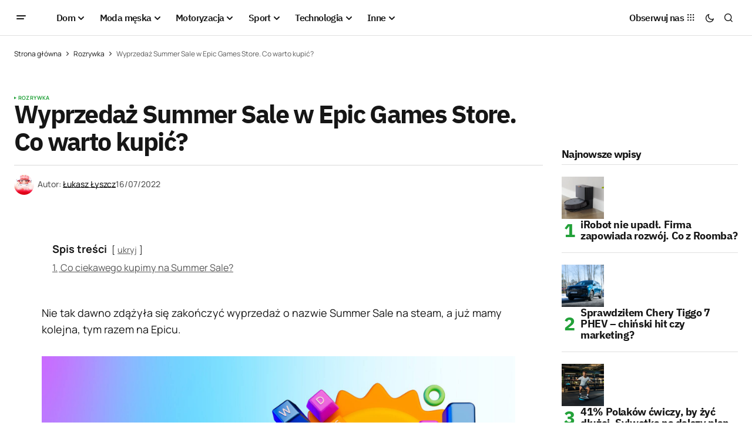

--- FILE ---
content_type: text/html; charset=UTF-8
request_url: https://menworld.pl/wyprzedaz-summer-sale-epic-games-store-co-warto-kupic/
body_size: 22220
content:
<!doctype html>
<html lang="pl-PL" prefix="og: https://ogp.me/ns#">
<head>

	<script id="Cookiebot" src="https://consent.cookiebot.com/uc.js" data-cbid="67d0ba56-3d2b-4c58-ace4-05602d219e4d" type="text/javascript" async></script>
	<meta charset="UTF-8" />
	<meta name="viewport" content="width=device-width, initial-scale=1" />
	<link rel="profile" href="https://gmpg.org/xfn/11" />

	
<!-- Optymalizacja wyszukiwarek według Rank Math - https://rankmath.com/ -->
<title>Wyprzedaż Summer Sale w Epic Games Store. Co warto kupić?</title>
<meta name="description" content="Nie tak dawno zdążyła się zakończyć wyprzedaż o nazwie Summer Sale na steam, a już mamy kolejna, tym razem na Epicu."/>
<meta name="robots" content="follow, index, large, max-snippet:-1, max-video-preview:-1"/>
<link rel="canonical" href="https://menworld.pl/wyprzedaz-summer-sale-epic-games-store-co-warto-kupic/" />
<meta property="og:locale" content="pl_PL" />
<meta property="og:type" content="article" />
<meta property="og:title" content="Wyprzedaż Summer Sale w Epic Games Store. Co warto kupić?" />
<meta property="og:description" content="Nie tak dawno zdążyła się zakończyć wyprzedaż o nazwie Summer Sale na steam, a już mamy kolejna, tym razem na Epicu." />
<meta property="og:url" content="https://menworld.pl/wyprzedaz-summer-sale-epic-games-store-co-warto-kupic/" />
<meta property="og:site_name" content="MenWorld.pl" />
<meta property="article:publisher" content="https://www.facebook.com/menworldpl/" />
<meta property="article:tag" content="borderland 3" />
<meta property="article:tag" content="co warto kupić" />
<meta property="article:tag" content="Cyberpunk 2077" />
<meta property="article:tag" content="dying light 2" />
<meta property="article:tag" content="Epic Games Store" />
<meta property="article:tag" content="Grand Theft Auto V" />
<meta property="article:tag" content="gry" />
<meta property="article:tag" content="GTA V" />
<meta property="article:tag" content="rdr 2" />
<meta property="article:tag" content="red dead redemptioon 2" />
<meta property="article:tag" content="snowrunner" />
<meta property="article:tag" content="steam" />
<meta property="article:tag" content="summer sale" />
<meta property="article:tag" content="superhot" />
<meta property="article:tag" content="tropico 6" />
<meta property="article:tag" content="wyprzedaż" />
<meta property="article:section" content="Rozrywka" />
<meta property="fb:app_id" content="527058024810024" />
<meta property="og:image" content="https://menworld.pl/wp-content/uploads/2022/07/summersaleepic-1920x1080.jpg" />
<meta property="og:image:secure_url" content="https://menworld.pl/wp-content/uploads/2022/07/summersaleepic-1920x1080.jpg" />
<meta property="og:image:alt" content="Summer Sale" />
<meta property="article:published_time" content="2022-07-16T22:10:49+02:00" />
<meta name="twitter:card" content="summary_large_image" />
<meta name="twitter:title" content="Wyprzedaż Summer Sale w Epic Games Store. Co warto kupić?" />
<meta name="twitter:description" content="Nie tak dawno zdążyła się zakończyć wyprzedaż o nazwie Summer Sale na steam, a już mamy kolejna, tym razem na Epicu." />
<meta name="twitter:site" content="@menworldpl" />
<meta name="twitter:creator" content="@menworldpl" />
<meta name="twitter:image" content="https://menworld.pl/wp-content/uploads/2022/07/summersaleepic-1920x1080.jpg" />
<script type="application/ld+json" class="rank-math-schema">{"@context":"https://schema.org","@graph":[{"@type":"Organization","@id":"https://menworld.pl/#organization","name":"MenWorld.pl","sameAs":["https://www.facebook.com/menworldpl/","https://twitter.com/menworldpl"],"logo":{"@type":"ImageObject","@id":"https://menworld.pl/#logo","url":"https://menworld.pl/wp-content/uploads/2019/11/logo-invert.png","contentUrl":"https://menworld.pl/wp-content/uploads/2019/11/logo-invert.png","caption":"MenWorld.pl","inLanguage":"pl-PL"}},{"@type":"WebSite","@id":"https://menworld.pl/#website","url":"https://menworld.pl","name":"MenWorld.pl","publisher":{"@id":"https://menworld.pl/#organization"},"inLanguage":"pl-PL"},{"@type":"BreadcrumbList","@id":"https://menworld.pl/wyprzedaz-summer-sale-epic-games-store-co-warto-kupic/#breadcrumb","itemListElement":[{"@type":"ListItem","position":"1","item":{"@id":"https://menworld.pl","name":"Strona g\u0142\u00f3wna"}},{"@type":"ListItem","position":"2","item":{"@id":"https://menworld.pl/inne/kultura/rozrywka/","name":"Rozrywka"}},{"@type":"ListItem","position":"3","item":{"@id":"https://menworld.pl/wyprzedaz-summer-sale-epic-games-store-co-warto-kupic/","name":"Wyprzeda\u017c Summer Sale w Epic Games Store. Co warto kupi\u0107?"}}]},{"@type":"WebPage","@id":"https://menworld.pl/wyprzedaz-summer-sale-epic-games-store-co-warto-kupic/#webpage","url":"https://menworld.pl/wyprzedaz-summer-sale-epic-games-store-co-warto-kupic/","name":"Wyprzeda\u017c Summer Sale w Epic Games Store. Co warto kupi\u0107?","datePublished":"2022-07-16T22:10:49+02:00","dateModified":"2022-07-16T22:10:49+02:00","isPartOf":{"@id":"https://menworld.pl/#website"},"inLanguage":"pl-PL","breadcrumb":{"@id":"https://menworld.pl/wyprzedaz-summer-sale-epic-games-store-co-warto-kupic/#breadcrumb"}},{"@type":"Person","@id":"https://menworld.pl/writer/lukasz-lyszcz/","name":"\u0141ukasz \u0141yszcz","url":"https://menworld.pl/writer/lukasz-lyszcz/","image":{"@type":"ImageObject","@id":"https://secure.gravatar.com/avatar/4328080d24e0a1112a0077df02df5f22530c42089b989f52e8e090a307bf7d05?s=96&amp;d=blank&amp;r=g","url":"https://secure.gravatar.com/avatar/4328080d24e0a1112a0077df02df5f22530c42089b989f52e8e090a307bf7d05?s=96&amp;d=blank&amp;r=g","caption":"\u0141ukasz \u0141yszcz","inLanguage":"pl-PL"},"worksFor":{"@id":"https://menworld.pl/#organization"}},{"@type":"Article","headline":"Wyprzeda\u017c Summer Sale w Epic Games Store. Co warto kupi\u0107?","keywords":"Summer Sale","datePublished":"2022-07-16T22:10:49+02:00","dateModified":"2022-07-16T22:10:49+02:00","articleSection":"Rozrywka","author":{"@id":"https://menworld.pl/writer/lukasz-lyszcz/","name":"\u0141ukasz \u0141yszcz"},"publisher":{"@id":"https://menworld.pl/#organization"},"description":"Nie tak dawno zd\u0105\u017cy\u0142a si\u0119 zako\u0144czy\u0107 wyprzeda\u017c o nazwie Summer Sale na steam, a ju\u017c mamy kolejna, tym razem na Epicu.","name":"Wyprzeda\u017c Summer Sale w Epic Games Store. Co warto kupi\u0107?","@id":"https://menworld.pl/wyprzedaz-summer-sale-epic-games-store-co-warto-kupic/#richSnippet","isPartOf":{"@id":"https://menworld.pl/wyprzedaz-summer-sale-epic-games-store-co-warto-kupic/#webpage"},"inLanguage":"pl-PL","mainEntityOfPage":{"@id":"https://menworld.pl/wyprzedaz-summer-sale-epic-games-store-co-warto-kupic/#webpage"}}]}</script>
<!-- /Wtyczka Rank Math WordPress SEO -->

<link rel='dns-prefetch' href='//use.fontawesome.com' />


<link rel="alternate" type="application/rss+xml" title="MenWorld.pl &raquo; Kanał z wpisami" href="https://menworld.pl/feed/" />
<link rel="alternate" type="application/rss+xml" title="MenWorld.pl &raquo; Kanał z komentarzami" href="https://menworld.pl/comments/feed/" />
<link rel="alternate" title="oEmbed (JSON)" type="application/json+oembed" href="https://menworld.pl/wp-json/oembed/1.0/embed?url=https%3A%2F%2Fmenworld.pl%2Fwyprzedaz-summer-sale-epic-games-store-co-warto-kupic%2F" />
<link rel="alternate" title="oEmbed (XML)" type="text/xml+oembed" href="https://menworld.pl/wp-json/oembed/1.0/embed?url=https%3A%2F%2Fmenworld.pl%2Fwyprzedaz-summer-sale-epic-games-store-co-warto-kupic%2F&#038;format=xml" />
<style id='wp-img-auto-sizes-contain-inline-css'>
img:is([sizes=auto i],[sizes^="auto," i]){contain-intrinsic-size:3000px 1500px}
/*# sourceURL=wp-img-auto-sizes-contain-inline-css */
</style>
<style id='wp-emoji-styles-inline-css'>

	img.wp-smiley, img.emoji {
		display: inline !important;
		border: none !important;
		box-shadow: none !important;
		height: 1em !important;
		width: 1em !important;
		margin: 0 0.07em !important;
		vertical-align: -0.1em !important;
		background: none !important;
		padding: 0 !important;
	}
/*# sourceURL=wp-emoji-styles-inline-css */
</style>
<link rel='stylesheet' id='wp-block-library-css' href='https://menworld.pl/wp-includes/css/dist/block-library/style.min.css?ver=6.9' media='all' />
<style id='classic-theme-styles-inline-css'>
/*! This file is auto-generated */
.wp-block-button__link{color:#fff;background-color:#32373c;border-radius:9999px;box-shadow:none;text-decoration:none;padding:calc(.667em + 2px) calc(1.333em + 2px);font-size:1.125em}.wp-block-file__button{background:#32373c;color:#fff;text-decoration:none}
/*# sourceURL=/wp-includes/css/classic-themes.min.css */
</style>
<style id='font-awesome-svg-styles-default-inline-css'>
.svg-inline--fa {
  display: inline-block;
  height: 1em;
  overflow: visible;
  vertical-align: -.125em;
}
/*# sourceURL=font-awesome-svg-styles-default-inline-css */
</style>
<link rel='stylesheet' id='font-awesome-svg-styles-css' href='https://menworld.pl/wp-content/uploads/font-awesome/v6.5.2/css/svg-with-js.css' media='all' />
<style id='font-awesome-svg-styles-inline-css'>
   .wp-block-font-awesome-icon svg::before,
   .wp-rich-text-font-awesome-icon svg::before {content: unset;}
/*# sourceURL=font-awesome-svg-styles-inline-css */
</style>
<style id='global-styles-inline-css'>
:root{--wp--preset--aspect-ratio--square: 1;--wp--preset--aspect-ratio--4-3: 4/3;--wp--preset--aspect-ratio--3-4: 3/4;--wp--preset--aspect-ratio--3-2: 3/2;--wp--preset--aspect-ratio--2-3: 2/3;--wp--preset--aspect-ratio--16-9: 16/9;--wp--preset--aspect-ratio--9-16: 9/16;--wp--preset--color--black: #000000;--wp--preset--color--cyan-bluish-gray: #abb8c3;--wp--preset--color--white: #FFFFFF;--wp--preset--color--pale-pink: #f78da7;--wp--preset--color--vivid-red: #cf2e2e;--wp--preset--color--luminous-vivid-orange: #ff6900;--wp--preset--color--luminous-vivid-amber: #fcb900;--wp--preset--color--light-green-cyan: #7bdcb5;--wp--preset--color--vivid-green-cyan: #00d084;--wp--preset--color--pale-cyan-blue: #8ed1fc;--wp--preset--color--vivid-cyan-blue: #0693e3;--wp--preset--color--vivid-purple: #9b51e0;--wp--preset--color--blue: #59BACC;--wp--preset--color--green: #58AD69;--wp--preset--color--orange: #FFBC49;--wp--preset--color--red: #e32c26;--wp--preset--color--gray-50: #f8f9fa;--wp--preset--color--gray-100: #f8f9fb;--wp--preset--color--gray-200: #E0E0E0;--wp--preset--color--primary: #161616;--wp--preset--color--secondary: #585858;--wp--preset--color--layout: #f6f6f6;--wp--preset--color--border: #D9D9D9;--wp--preset--color--divider: #1D1D1F;--wp--preset--gradient--vivid-cyan-blue-to-vivid-purple: linear-gradient(135deg,rgb(6,147,227) 0%,rgb(155,81,224) 100%);--wp--preset--gradient--light-green-cyan-to-vivid-green-cyan: linear-gradient(135deg,rgb(122,220,180) 0%,rgb(0,208,130) 100%);--wp--preset--gradient--luminous-vivid-amber-to-luminous-vivid-orange: linear-gradient(135deg,rgb(252,185,0) 0%,rgb(255,105,0) 100%);--wp--preset--gradient--luminous-vivid-orange-to-vivid-red: linear-gradient(135deg,rgb(255,105,0) 0%,rgb(207,46,46) 100%);--wp--preset--gradient--very-light-gray-to-cyan-bluish-gray: linear-gradient(135deg,rgb(238,238,238) 0%,rgb(169,184,195) 100%);--wp--preset--gradient--cool-to-warm-spectrum: linear-gradient(135deg,rgb(74,234,220) 0%,rgb(151,120,209) 20%,rgb(207,42,186) 40%,rgb(238,44,130) 60%,rgb(251,105,98) 80%,rgb(254,248,76) 100%);--wp--preset--gradient--blush-light-purple: linear-gradient(135deg,rgb(255,206,236) 0%,rgb(152,150,240) 100%);--wp--preset--gradient--blush-bordeaux: linear-gradient(135deg,rgb(254,205,165) 0%,rgb(254,45,45) 50%,rgb(107,0,62) 100%);--wp--preset--gradient--luminous-dusk: linear-gradient(135deg,rgb(255,203,112) 0%,rgb(199,81,192) 50%,rgb(65,88,208) 100%);--wp--preset--gradient--pale-ocean: linear-gradient(135deg,rgb(255,245,203) 0%,rgb(182,227,212) 50%,rgb(51,167,181) 100%);--wp--preset--gradient--electric-grass: linear-gradient(135deg,rgb(202,248,128) 0%,rgb(113,206,126) 100%);--wp--preset--gradient--midnight: linear-gradient(135deg,rgb(2,3,129) 0%,rgb(40,116,252) 100%);--wp--preset--font-size--small: 13px;--wp--preset--font-size--medium: 20px;--wp--preset--font-size--large: 36px;--wp--preset--font-size--x-large: 42px;--wp--preset--spacing--20: 0.44rem;--wp--preset--spacing--30: 0.67rem;--wp--preset--spacing--40: 1rem;--wp--preset--spacing--50: 1.5rem;--wp--preset--spacing--60: 2.25rem;--wp--preset--spacing--70: 3.38rem;--wp--preset--spacing--80: 5.06rem;--wp--preset--shadow--natural: 6px 6px 9px rgba(0, 0, 0, 0.2);--wp--preset--shadow--deep: 12px 12px 50px rgba(0, 0, 0, 0.4);--wp--preset--shadow--sharp: 6px 6px 0px rgba(0, 0, 0, 0.2);--wp--preset--shadow--outlined: 6px 6px 0px -3px rgb(255, 255, 255), 6px 6px rgb(0, 0, 0);--wp--preset--shadow--crisp: 6px 6px 0px rgb(0, 0, 0);}:where(.is-layout-flex){gap: 0.5em;}:where(.is-layout-grid){gap: 0.5em;}body .is-layout-flex{display: flex;}.is-layout-flex{flex-wrap: wrap;align-items: center;}.is-layout-flex > :is(*, div){margin: 0;}body .is-layout-grid{display: grid;}.is-layout-grid > :is(*, div){margin: 0;}:where(.wp-block-columns.is-layout-flex){gap: 2em;}:where(.wp-block-columns.is-layout-grid){gap: 2em;}:where(.wp-block-post-template.is-layout-flex){gap: 1.25em;}:where(.wp-block-post-template.is-layout-grid){gap: 1.25em;}.has-black-color{color: var(--wp--preset--color--black) !important;}.has-cyan-bluish-gray-color{color: var(--wp--preset--color--cyan-bluish-gray) !important;}.has-white-color{color: var(--wp--preset--color--white) !important;}.has-pale-pink-color{color: var(--wp--preset--color--pale-pink) !important;}.has-vivid-red-color{color: var(--wp--preset--color--vivid-red) !important;}.has-luminous-vivid-orange-color{color: var(--wp--preset--color--luminous-vivid-orange) !important;}.has-luminous-vivid-amber-color{color: var(--wp--preset--color--luminous-vivid-amber) !important;}.has-light-green-cyan-color{color: var(--wp--preset--color--light-green-cyan) !important;}.has-vivid-green-cyan-color{color: var(--wp--preset--color--vivid-green-cyan) !important;}.has-pale-cyan-blue-color{color: var(--wp--preset--color--pale-cyan-blue) !important;}.has-vivid-cyan-blue-color{color: var(--wp--preset--color--vivid-cyan-blue) !important;}.has-vivid-purple-color{color: var(--wp--preset--color--vivid-purple) !important;}.has-black-background-color{background-color: var(--wp--preset--color--black) !important;}.has-cyan-bluish-gray-background-color{background-color: var(--wp--preset--color--cyan-bluish-gray) !important;}.has-white-background-color{background-color: var(--wp--preset--color--white) !important;}.has-pale-pink-background-color{background-color: var(--wp--preset--color--pale-pink) !important;}.has-vivid-red-background-color{background-color: var(--wp--preset--color--vivid-red) !important;}.has-luminous-vivid-orange-background-color{background-color: var(--wp--preset--color--luminous-vivid-orange) !important;}.has-luminous-vivid-amber-background-color{background-color: var(--wp--preset--color--luminous-vivid-amber) !important;}.has-light-green-cyan-background-color{background-color: var(--wp--preset--color--light-green-cyan) !important;}.has-vivid-green-cyan-background-color{background-color: var(--wp--preset--color--vivid-green-cyan) !important;}.has-pale-cyan-blue-background-color{background-color: var(--wp--preset--color--pale-cyan-blue) !important;}.has-vivid-cyan-blue-background-color{background-color: var(--wp--preset--color--vivid-cyan-blue) !important;}.has-vivid-purple-background-color{background-color: var(--wp--preset--color--vivid-purple) !important;}.has-black-border-color{border-color: var(--wp--preset--color--black) !important;}.has-cyan-bluish-gray-border-color{border-color: var(--wp--preset--color--cyan-bluish-gray) !important;}.has-white-border-color{border-color: var(--wp--preset--color--white) !important;}.has-pale-pink-border-color{border-color: var(--wp--preset--color--pale-pink) !important;}.has-vivid-red-border-color{border-color: var(--wp--preset--color--vivid-red) !important;}.has-luminous-vivid-orange-border-color{border-color: var(--wp--preset--color--luminous-vivid-orange) !important;}.has-luminous-vivid-amber-border-color{border-color: var(--wp--preset--color--luminous-vivid-amber) !important;}.has-light-green-cyan-border-color{border-color: var(--wp--preset--color--light-green-cyan) !important;}.has-vivid-green-cyan-border-color{border-color: var(--wp--preset--color--vivid-green-cyan) !important;}.has-pale-cyan-blue-border-color{border-color: var(--wp--preset--color--pale-cyan-blue) !important;}.has-vivid-cyan-blue-border-color{border-color: var(--wp--preset--color--vivid-cyan-blue) !important;}.has-vivid-purple-border-color{border-color: var(--wp--preset--color--vivid-purple) !important;}.has-vivid-cyan-blue-to-vivid-purple-gradient-background{background: var(--wp--preset--gradient--vivid-cyan-blue-to-vivid-purple) !important;}.has-light-green-cyan-to-vivid-green-cyan-gradient-background{background: var(--wp--preset--gradient--light-green-cyan-to-vivid-green-cyan) !important;}.has-luminous-vivid-amber-to-luminous-vivid-orange-gradient-background{background: var(--wp--preset--gradient--luminous-vivid-amber-to-luminous-vivid-orange) !important;}.has-luminous-vivid-orange-to-vivid-red-gradient-background{background: var(--wp--preset--gradient--luminous-vivid-orange-to-vivid-red) !important;}.has-very-light-gray-to-cyan-bluish-gray-gradient-background{background: var(--wp--preset--gradient--very-light-gray-to-cyan-bluish-gray) !important;}.has-cool-to-warm-spectrum-gradient-background{background: var(--wp--preset--gradient--cool-to-warm-spectrum) !important;}.has-blush-light-purple-gradient-background{background: var(--wp--preset--gradient--blush-light-purple) !important;}.has-blush-bordeaux-gradient-background{background: var(--wp--preset--gradient--blush-bordeaux) !important;}.has-luminous-dusk-gradient-background{background: var(--wp--preset--gradient--luminous-dusk) !important;}.has-pale-ocean-gradient-background{background: var(--wp--preset--gradient--pale-ocean) !important;}.has-electric-grass-gradient-background{background: var(--wp--preset--gradient--electric-grass) !important;}.has-midnight-gradient-background{background: var(--wp--preset--gradient--midnight) !important;}.has-small-font-size{font-size: var(--wp--preset--font-size--small) !important;}.has-medium-font-size{font-size: var(--wp--preset--font-size--medium) !important;}.has-large-font-size{font-size: var(--wp--preset--font-size--large) !important;}.has-x-large-font-size{font-size: var(--wp--preset--font-size--x-large) !important;}
:where(.wp-block-post-template.is-layout-flex){gap: 1.25em;}:where(.wp-block-post-template.is-layout-grid){gap: 1.25em;}
:where(.wp-block-term-template.is-layout-flex){gap: 1.25em;}:where(.wp-block-term-template.is-layout-grid){gap: 1.25em;}
:where(.wp-block-columns.is-layout-flex){gap: 2em;}:where(.wp-block-columns.is-layout-grid){gap: 2em;}
:root :where(.wp-block-pullquote){font-size: 1.5em;line-height: 1.6;}
/*# sourceURL=global-styles-inline-css */
</style>
<style id='cs-elementor-editor-inline-css'>
:root {  --cs-desktop-container: 1448px; --cs-laptop-container: 1200px; --cs-tablet-container: 992px; --cs-mobile-container: 768px; }
/*# sourceURL=cs-elementor-editor-inline-css */
</style>
<link rel='stylesheet' id='font-awesome-official-css' href='https://use.fontawesome.com/releases/v6.5.2/css/all.css' media='all' integrity="sha384-PPIZEGYM1v8zp5Py7UjFb79S58UeqCL9pYVnVPURKEqvioPROaVAJKKLzvH2rDnI" crossorigin="anonymous" />
<link rel='stylesheet' id='csco-styles-css' href='https://menworld.pl/wp-content/themes/newsreader/style.css?ver=1.0.6' media='all' />
<link rel='stylesheet' id='a50a705f01738e59be495bd90279556a-css' href='//menworld.pl/wp-content/uploads/omgf/a50a705f01738e59be495bd90279556a/a50a705f01738e59be495bd90279556a.css?ver=1712330968' media='all' />
<link rel='stylesheet' id='d2f18c73c2757642dfd52b1cedec10f6-css' href='//menworld.pl/wp-content/uploads/omgf/d2f18c73c2757642dfd52b1cedec10f6/d2f18c73c2757642dfd52b1cedec10f6.css?ver=1712330968' media='all' />
<link rel='stylesheet' id='4a08c24c79a2483725ac09cf0f0deba9-css' href='//menworld.pl/wp-content/uploads/omgf/4a08c24c79a2483725ac09cf0f0deba9/4a08c24c79a2483725ac09cf0f0deba9.css?ver=1712330968' media='all' />
<style id='cs-customizer-output-styles-inline-css'>
:root{--cs-light-site-background:#FFFFFF;--cs-dark-site-background:#161616;--cs-light-header-background:#ffffff;--cs-dark-header-background:#161616;--cs-light-header-submenu-background:#ffffff;--cs-dark-header-submenu-background:#161616;--cs-light-footer-background:#f0f0f0;--cs-dark-footer-background:#161616;--cs-light-offcanvas-background:#ffffff;--cs-dark-offcanvas-background:#161616;--cs-light-layout-background:#f6f6f6;--cs-dark-layout-background:#232323;--cs-light-primary-color:#161616;--cs-dark-primary-color:#FFFFFF;--cs-light-secondary-color:#585858;--cs-dark-secondary-color:#CDCDCD;--cs-light-accent-color:#22a139;--cs-dark-accent-color:#ffffff;--cs-light-input-background:#FFFFFF;--cs-dark-input-background:#FFFFFF;--cs-light-button-background:#22a139;--cs-dark-button-background:#22a139;--cs-light-button-color:#FFFFFF;--cs-dark-button-color:#FFFFFF;--cs-light-button-hover-background:#0f8625;--cs-dark-button-hover-background:#0f8625;--cs-light-button-hover-color:#FFFFFF;--cs-dark-button-hover-color:#FFFFFF;--cs-light-border-color:#D9D9D9;--cs-dark-border-color:#343434;--cs-light-overlay-background:#161616;--cs-dark-overlay-background:#161616;--cs-light-video-icon-color:#22a139;--cs-dark-video-icon-color:#161616;--cs-layout-elements-border-radius:2px;--cs-thumbnail-border-radius:0px;--cs-input-border-radius:2px;--cs-button-border-radius:2px;--cs-heading-1-font-size:2.675rem;--cs-heading-2-font-size:2rem;--cs-heading-3-font-size:1.5rem;--cs-heading-4-font-size:1.125rem;--cs-heading-5-font-size:1rem;--cs-heading-6-font-size:0.9375rem;--cs-header-initial-height:60px;--cs-header-height:60px;--cs-header-border-width:1px;}:root, [data-scheme="light"]{--cs-light-overlay-background-rgb:22,22,22;}:root, [data-scheme="dark"]{--cs-dark-overlay-background-rgb:22,22,22;}.cs-header-bottombar{--cs-header-bottombar-alignment:flex-start;}.cs-posts-area__home.cs-posts-area__grid{--cs-posts-area-grid-columns:3;--cs-posts-area-grid-column-gap:24px;}.cs-posts-area__home{--cs-posts-area-grid-row-gap:24px;--cs-entry-title-font-size:1.5rem;}.cs-posts-area__archive.cs-posts-area__grid{--cs-posts-area-grid-columns:3;--cs-posts-area-grid-column-gap:24px;}.cs-posts-area__archive{--cs-posts-area-grid-row-gap:40px;--cs-entry-title-font-size:1.5rem;}.cs-posts-area__read-next{--cs-entry-title-font-size:1.5rem;}.cs-banner-archive{--cs-banner-label-alignment:left;}.cs-banner-post-after{--cs-banner-width:970px;--cs-banner-label-alignment:left;}@media (max-width: 1199.98px){.cs-posts-area__home.cs-posts-area__grid{--cs-posts-area-grid-columns:3;--cs-posts-area-grid-column-gap:24px;}.cs-posts-area__home{--cs-posts-area-grid-row-gap:24px;--cs-entry-title-font-size:1.5rem;}.cs-posts-area__archive.cs-posts-area__grid{--cs-posts-area-grid-columns:2;--cs-posts-area-grid-column-gap:24px;}.cs-posts-area__archive{--cs-posts-area-grid-row-gap:40px;--cs-entry-title-font-size:1.5rem;}.cs-posts-area__read-next{--cs-entry-title-font-size:1.5rem;}.cs-banner-post-after{--cs-banner-width:970px;}}@media (max-width: 991.98px){.cs-posts-area__home.cs-posts-area__grid{--cs-posts-area-grid-columns:2;--cs-posts-area-grid-column-gap:24px;}.cs-posts-area__home{--cs-posts-area-grid-row-gap:24px;--cs-entry-title-font-size:1.5rem;}.cs-posts-area__archive.cs-posts-area__grid{--cs-posts-area-grid-columns:2;--cs-posts-area-grid-column-gap:24px;}.cs-posts-area__archive{--cs-posts-area-grid-row-gap:40px;--cs-entry-title-font-size:1.5rem;}.cs-posts-area__read-next{--cs-entry-title-font-size:1.5rem;}.cs-banner-post-after{--cs-banner-width:100%;}}@media (max-width: 767.98px){.cs-posts-area__home.cs-posts-area__grid{--cs-posts-area-grid-columns:1;--cs-posts-area-grid-column-gap:24px;}.cs-posts-area__home{--cs-posts-area-grid-row-gap:24px;--cs-entry-title-font-size:1.25rem;}.cs-posts-area__archive.cs-posts-area__grid{--cs-posts-area-grid-columns:1;--cs-posts-area-grid-column-gap:24px;}.cs-posts-area__archive{--cs-posts-area-grid-row-gap:24px;--cs-entry-title-font-size:1.25rem;}.cs-posts-area__read-next{--cs-entry-title-font-size:1.25rem;}.cs-banner-post-after{--cs-banner-width:100%;}}
/*# sourceURL=cs-customizer-output-styles-inline-css */
</style>
<link rel='stylesheet' id='font-awesome-official-v4shim-css' href='https://use.fontawesome.com/releases/v6.5.2/css/v4-shims.css' media='all' integrity="sha384-XyvK/kKwgVW+fuRkusfLgfhAMuaxLPSOY8W7wj8tUkf0Nr2WGHniPmpdu+cmPS5n" crossorigin="anonymous" />
<link rel="https://api.w.org/" href="https://menworld.pl/wp-json/" /><link rel="alternate" title="JSON" type="application/json" href="https://menworld.pl/wp-json/wp/v2/posts/57620" /><link rel="EditURI" type="application/rsd+xml" title="RSD" href="https://menworld.pl/xmlrpc.php?rsd" />
<meta name="generator" content="WordPress 6.9" />
<link rel='shortlink' href='https://menworld.pl/?p=57620' />
<meta name="generator" content="webp-uploads 2.6.1">
<style id='cs-theme-typography'>
	:root {
		/* Base Font */
		--cs-font-base-family: Manrope;
		--cs-font-base-size: 1rem;
		--cs-font-base-weight: 400;
		--cs-font-base-style: normal;
		--cs-font-base-letter-spacing: normal;
		--cs-font-base-line-height: 1.5;

		/* Primary Font */
		--cs-font-primary-family: Manrope;
		--cs-font-primary-size: 0.875rem;
		--cs-font-primary-weight: 700;
		--cs-font-primary-style: normal;
		--cs-font-primary-letter-spacing: normal;
		--cs-font-primary-text-transform: none;
		--cs-font-primary-line-height: 1.3;

		/* Secondary Font */
		--cs-font-secondary-family: Manrope;
		--cs-font-secondary-size: 0.75rem;
		--cs-font-secondary-weight: 400;
		--cs-font-secondary-style: normal;
		--cs-font-secondary-letter-spacing: normal;
		--cs-font-secondary-text-transform: none;
		--cs-font-secondary-line-height: 1.1;

		/* Section Headings Font */
		--cs-font-section-headings-family: IBM Plex Sans;
		--cs-font-section-headings-size: 1.125rem;
		--cs-font-section-headings-weight: 700;
		--cs-font-section-headings-style: normal;
		--cs-font-section-headings-letter-spacing: -0.04em;
		--cs-font-section-headings-text-transform: none;
		--cs-font-section-headings-line-height: 1.1;

		/* Post Title Font Size */
		--cs-font-post-title-family: IBM Plex Sans;
		--cs-font-post-title-weight: 700;
		--cs-font-post-title-size: 2.675rem;
		--cs-font-post-title-letter-spacing: -0.04em;
		--cs-font-post-title-line-height: 1.1;

		/* Post Subbtitle */
		--cs-font-post-subtitle-family: Manrope;
		--cs-font-post-subtitle-weight: 400;
		--cs-font-post-subtitle-size: 1.25rem;
		--cs-font-post-subtitle-letter-spacing: normal;
		--cs-font-post-subtitle-line-height: 1.4;

		/* Post Category Font */
		--cs-font-category-family: Manrope;
		--cs-font-category-size: 0.5625rem;
		--cs-font-category-weight: 700;
		--cs-font-category-style: normal;
		--cs-font-category-letter-spacing: 0.02em;
		--cs-font-category-text-transform: uppercase;
		--cs-font-category-line-height: 1.1;

		/* Post Meta Font */
		--cs-font-post-meta-family: Manrope;
		--cs-font-post-meta-size: 0.75rem;
		--cs-font-post-meta-weight: 500;
		--cs-font-post-meta-style: normal;
		--cs-font-post-meta-letter-spacing: normal;
		--cs-font-post-meta-text-transform: none;
		--cs-font-post-meta-line-height: 1.1;

		/* Post Content */
		--cs-font-post-content-family: Manrope;
		--cs-font-post-content-weight: 400;
		--cs-font-post-content-size: 1.125rem;
		--cs-font-post-content-letter-spacing: normal;
		--cs-font-post-content-line-height: 1.6;

		/* Input Font */
		--cs-font-input-family: DM Sans;
		--cs-font-input-size: 0.875rem;
		--cs-font-input-weight: 400;
		--cs-font-input-style: normal;
		--cs-font-input-line-height: 1.3;
		--cs-font-input-letter-spacing: normal;
		--cs-font-input-text-transform: none;

		/* Entry Title Font Size */
		--cs-font-entry-title-family: IBM Plex Sans;
		--cs-font-entry-title-weight: 700;
		--cs-font-entry-title-letter-spacing: -0.04em;
		--cs-font-entry-title-line-height: 1.1;

		/* Entry Excerpt */
		--cs-font-entry-excerpt-family: Manrope;
		--cs-font-entry-excerpt-weight: 400;
		--cs-font-entry-excerpt-size: 1.125rem;
		--cs-font-entry-excerpt-letter-spacing: normal;
		--cs-font-entry-excerpt-line-height: normal;

		/* Logos --------------- */

		/* Main Logo */
		--cs-font-main-logo-family: Inter;
		--cs-font-main-logo-size: 1.375rem;
		--cs-font-main-logo-weight: 700;
		--cs-font-main-logo-style: normal;
		--cs-font-main-logo-letter-spacing: -0.02em;
		--cs-font-main-logo-text-transform: none;

		/* Mobile Logo */
		--cs-font-mobile-logo-family: DM Sans;
		--cs-font-mobile-logo-size: 1.375rem;
		--cs-font-mobile-logo-weight: 700;
		--cs-font-mobile-logo-style: normal;
		--cs-font-mobile-logo-letter-spacing: -0.02em;
		--cs-font-mobile-logo-text-transform: none;

		/* Footer Logo */
		--cs-font-footer-logo-family: Inter;
		--cs-font-footer-logo-size: 1.375rem;
		--cs-font-footer-logo-weight: 700;
		--cs-font-footer-logo-style: normal;
		--cs-font-footer-logo-letter-spacing: -0.02em;
		--cs-font-footer-logo-text-transform: none;

		/* Headings --------------- */

		/* Headings */
		--cs-font-headings-family: IBM Plex Sans;
		--cs-font-headings-weight: 700;
		--cs-font-headings-style: normal;
		--cs-font-headings-line-height: 1.1;
		--cs-font-headings-letter-spacing: -0.04em;
		--cs-font-headings-text-transform: none;

		/* Menu Font --------------- */

		/* Menu */
		/* Used for main top level menu elements. */
		--cs-font-menu-family: IBM Plex Sans;
		--cs-font-menu-size: 1rem;
		--cs-font-menu-weight: 600;
		--cs-font-menu-style: normal;
		--cs-font-menu-letter-spacing: -0.0375em;
		--cs-font-menu-text-transform: none;
		--cs-font-menu-line-height: 1.3;

		/* Submenu Font */
		/* Used for submenu elements. */
		--cs-font-submenu-family: Manrope;
		--cs-font-submenu-size: 0.875rem;
		--cs-font-submenu-weight: 400;
		--cs-font-submenu-style: normal;
		--cs-font-submenu-letter-spacing: normal;
		--cs-font-submenu-text-transform: none;
		--cs-font-submenu-line-height: 1.3;

		/* Footer Menu */
		--cs-font-footer-menu-family: Manrope;
		--cs-font-footer-menu-size: 0.75rem;
		--cs-font-footer-menu-weight: 700;
		--cs-font-footer-menu-style: normal;
		--cs-font-footer-menu-letter-spacing: -0.02em;
		--cs-font-footer-menu-text-transform: uppercase;
		--cs-font-footer-menu-line-height: 1.2;

		/* Footer Submenu Font */
		--cs-font-footer-submenu-family: Manrope;
		--cs-font-footer-submenu-size: 0.75rem;
		--cs-font-footer-submenu-weight: 700;
		--cs-font-footer-submenu-style: normal;
		--cs-font-footer-submenu-letter-spacing: normal;
		--cs-font-footer-submenu-text-transform: none;
		--cs-font-footer-submenu-line-height: 1.1;

		/* Bottombar Menu Font */
		--cs-font-bottombar-menu-family: Manrope;
		--cs-font-bottombar-menu-size: 0.75rem;
		--cs-font-bottombar-menu-weight: 700;
		--cs-font-bottombar-menu-style: normal;
		--cs-font-bottombar-menu-letter-spacing: normal;
		--cs-font-bottombar-menu-text-transform: none;
		--cs-font-bottombar-menu-line-height: 1.3;
	}
</style>
<meta name="generator" content="Elementor 3.34.4; features: e_font_icon_svg, additional_custom_breakpoints; settings: css_print_method-external, google_font-enabled, font_display-auto">
			<style>
				.e-con.e-parent:nth-of-type(n+4):not(.e-lazyloaded):not(.e-no-lazyload),
				.e-con.e-parent:nth-of-type(n+4):not(.e-lazyloaded):not(.e-no-lazyload) * {
					background-image: none !important;
				}
				@media screen and (max-height: 1024px) {
					.e-con.e-parent:nth-of-type(n+3):not(.e-lazyloaded):not(.e-no-lazyload),
					.e-con.e-parent:nth-of-type(n+3):not(.e-lazyloaded):not(.e-no-lazyload) * {
						background-image: none !important;
					}
				}
				@media screen and (max-height: 640px) {
					.e-con.e-parent:nth-of-type(n+2):not(.e-lazyloaded):not(.e-no-lazyload),
					.e-con.e-parent:nth-of-type(n+2):not(.e-lazyloaded):not(.e-no-lazyload) * {
						background-image: none !important;
					}
				}
			</style>
			<script id="google_gtagjs" src="https://www.googletagmanager.com/gtag/js?id=G-6T48Y5HYRK" async></script>
<script id="google_gtagjs-inline">
window.dataLayer = window.dataLayer || [];function gtag(){dataLayer.push(arguments);}gtag('js', new Date());gtag('config', 'G-6T48Y5HYRK', {} );
</script>
<link rel="icon" href="https://menworld.pl/wp-content/uploads/2022/12/logo_bw-t-2-80x80.png" sizes="32x32" />
<link rel="icon" href="https://menworld.pl/wp-content/uploads/2022/12/logo_bw-t-2.png" sizes="192x192" />
<link rel="apple-touch-icon" href="https://menworld.pl/wp-content/uploads/2022/12/logo_bw-t-2.png" />
<meta name="msapplication-TileImage" content="https://menworld.pl/wp-content/uploads/2022/12/logo_bw-t-2.png" />
	<meta name="robots" content="max-image-preview:large">

</head>

	

<div class="cs-wrapper">

	
	
	<div class="cs-site-overlay"></div>

	<div class="cs-offcanvas" data-scheme="auto" data-l="light" data-d="dark">

		<div class="cs-offcanvas__header">
			
					<div class="cs-logo cs-logo-mobile">
			<a class="cs-header__logo cs-header__logo-mobile cs-logo-default" href="https://menworld.pl/">
				<img src="https://menworld.pl/wp-content/uploads/2024/06/logo-menworld-black-5.png"  alt="MenWorld.pl"  width="175"  height="40" >			</a>

									<a class="cs-header__logo cs-logo-dark" href="https://menworld.pl/">
							<img src="https://menworld.pl/wp-content/uploads/2024/06/logo-menworld-white-1.png"  alt="MenWorld.pl"  width="175"  height="40" >						</a>
							</div>
		 

			<nav class="cs-offcanvas__nav">
				<span class="cs-offcanvas__toggle" role="button" aria-label="Close mobile menu button">
					<i class="cs-icon cs-icon-x"></i>
				</span>
			</nav>

					</div>

		<div class="cs-offcanvas__search cs-container">
			
<form role="search" method="get" class="cs-search__form" action="https://menworld.pl/">
	<div class="cs-search__group" data-scheme="light">
		<input required class="cs-search__input" type="search" value="" name="s" placeholder="Szukaj" role="searchbox">

		<button class="cs-search__submit" aria-label="Search" type="submit">
			Szukaj		</button>
	</div>
</form>
		</div>

		<aside class="cs-offcanvas__sidebar">
			<div class="cs-offcanvas__inner cs-offcanvas__area cs-widget-area cs-container">

				<div class="widget widget_nav_menu"><div class="menu-menu-glowne-1-container"><ul id="menu-menu-glowne-1" class="menu"><li id="menu-item-95272" class="menu-item menu-item-type-taxonomy menu-item-object-category menu-item-has-children menu-item-95272 csco-menu-item-style-none"><a href="https://menworld.pl/dom/">Dom</a>
<ul class="sub-menu">
	<li id="menu-item-95273" class="menu-item menu-item-type-taxonomy menu-item-object-category menu-item-95273 csco-menu-item-style-none"><a href="https://menworld.pl/dom/agd-i-rtv/">AGD i RTV</a></li>
	<li id="menu-item-95274" class="menu-item menu-item-type-taxonomy menu-item-object-category menu-item-95274 csco-menu-item-style-none"><a href="https://menworld.pl/dom/kulinaria/">Kulinaria</a></li>
	<li id="menu-item-95275" class="menu-item menu-item-type-taxonomy menu-item-object-category menu-item-95275 csco-menu-item-style-none"><a href="https://menworld.pl/dom/narzedzia/">Narzędzia</a></li>
	<li id="menu-item-95276" class="menu-item menu-item-type-taxonomy menu-item-object-category menu-item-95276 csco-menu-item-style-none"><a href="https://menworld.pl/dom/ogrod/">Ogród</a></li>
	<li id="menu-item-95277" class="menu-item menu-item-type-taxonomy menu-item-object-category menu-item-95277 csco-menu-item-style-none"><a href="https://menworld.pl/dom/smart-home/">Smart home</a></li>
	<li id="menu-item-96834" class="menu-item menu-item-type-taxonomy menu-item-object-category menu-item-96834 csco-menu-item-style-none"><a href="https://menworld.pl/dom/wnetrza/">Wnętrza</a></li>
</ul>
</li>
<li id="menu-item-95291" class="menu-item menu-item-type-taxonomy menu-item-object-category menu-item-has-children menu-item-95291 csco-menu-item-style-none"><a href="https://menworld.pl/moda-meska/">Moda męska</a>
<ul class="sub-menu">
	<li id="menu-item-98803" class="menu-item menu-item-type-taxonomy menu-item-object-category menu-item-98803 csco-menu-item-style-none"><a href="https://menworld.pl/moda-meska/akcesoria/">Akcesoria</a></li>
	<li id="menu-item-95292" class="menu-item menu-item-type-taxonomy menu-item-object-category menu-item-95292 csco-menu-item-style-none"><a href="https://menworld.pl/moda-meska/bizuteria-i-zegarki/">Biżuteria i zegarki</a></li>
	<li id="menu-item-95293" class="menu-item menu-item-type-taxonomy menu-item-object-category menu-item-95293 csco-menu-item-style-none"><a href="https://menworld.pl/moda-meska/ubrania/">Ubrania i obuwie</a></li>
	<li id="menu-item-96987" class="menu-item menu-item-type-taxonomy menu-item-object-category menu-item-96987 csco-menu-item-style-none"><a href="https://menworld.pl/moda-meska/uroda/">Uroda</a></li>
</ul>
</li>
<li id="menu-item-95294" class="menu-item menu-item-type-taxonomy menu-item-object-category menu-item-has-children menu-item-95294 csco-menu-item-style-none"><a href="https://menworld.pl/motoryzacja/">Motoryzacja</a>
<ul class="sub-menu">
	<li id="menu-item-95295" class="menu-item menu-item-type-taxonomy menu-item-object-category menu-item-95295 csco-menu-item-style-none"><a href="https://menworld.pl/motoryzacja/motocykle/">Motocykle</a></li>
	<li id="menu-item-95296" class="menu-item menu-item-type-taxonomy menu-item-object-category menu-item-95296 csco-menu-item-style-none"><a href="https://menworld.pl/motoryzacja/samochody/">Samochody</a></li>
	<li id="menu-item-95297" class="menu-item menu-item-type-taxonomy menu-item-object-category menu-item-95297 csco-menu-item-style-none"><a href="https://menworld.pl/motoryzacja/samochody/testy-samochodow/">Testy samochodów</a></li>
</ul>
</li>
<li id="menu-item-95298" class="menu-item menu-item-type-taxonomy menu-item-object-category menu-item-has-children menu-item-95298 csco-menu-item-style-none"><a href="https://menworld.pl/sport/">Sport</a>
<ul class="sub-menu">
	<li id="menu-item-95299" class="menu-item menu-item-type-taxonomy menu-item-object-category menu-item-95299 csco-menu-item-style-none"><a href="https://menworld.pl/sport/koszykowka/">Koszykówka</a></li>
	<li id="menu-item-95300" class="menu-item menu-item-type-taxonomy menu-item-object-category menu-item-95300 csco-menu-item-style-none"><a href="https://menworld.pl/sport/motorsport/">Motorsport</a></li>
	<li id="menu-item-95301" class="menu-item menu-item-type-taxonomy menu-item-object-category menu-item-95301 csco-menu-item-style-none"><a href="https://menworld.pl/sport/pilka-nozna/">Piłka nożna</a></li>
</ul>
</li>
<li id="menu-item-95302" class="menu-item menu-item-type-taxonomy menu-item-object-category menu-item-has-children menu-item-95302 csco-menu-item-style-none"><a href="https://menworld.pl/nowe-technologie/">Technologia</a>
<ul class="sub-menu">
	<li id="menu-item-95303" class="menu-item menu-item-type-taxonomy menu-item-object-category menu-item-95303 csco-menu-item-style-none"><a href="https://menworld.pl/nowe-technologie/gadzety/">Gadżety i peryferia</a></li>
	<li id="menu-item-95304" class="menu-item menu-item-type-taxonomy menu-item-object-category menu-item-95304 csco-menu-item-style-none"><a href="https://menworld.pl/nowe-technologie/internet/">Internet</a></li>
	<li id="menu-item-95305" class="menu-item menu-item-type-taxonomy menu-item-object-category menu-item-95305 csco-menu-item-style-none"><a href="https://menworld.pl/nowe-technologie/konsole/">Konsole i gry</a></li>
	<li id="menu-item-95306" class="menu-item menu-item-type-taxonomy menu-item-object-category menu-item-95306 csco-menu-item-style-none"><a href="https://menworld.pl/nowe-technologie/notebooki-i-komputery/">Notebooki i komputery</a></li>
	<li id="menu-item-95307" class="menu-item menu-item-type-taxonomy menu-item-object-category menu-item-95307 csco-menu-item-style-none"><a href="https://menworld.pl/nowe-technologie/hardware/">Sprzęt komputerowy</a></li>
	<li id="menu-item-95308" class="menu-item menu-item-type-taxonomy menu-item-object-category menu-item-95308 csco-menu-item-style-none"><a href="https://menworld.pl/nowe-technologie/urzadzenia-mobilne/">Urządzenia mobilne</a></li>
</ul>
</li>
<li id="menu-item-95278" class="menu-item menu-item-type-taxonomy menu-item-object-category current-post-ancestor menu-item-has-children menu-item-95278 csco-menu-item-style-none"><a href="https://menworld.pl/inne/">Inne</a>
<ul class="sub-menu">
	<li id="menu-item-95279" class="menu-item menu-item-type-taxonomy menu-item-object-category menu-item-95279 csco-menu-item-style-none"><a href="https://menworld.pl/inne/swiat-doroslych/">Alkohole</a></li>
	<li id="menu-item-95280" class="menu-item menu-item-type-taxonomy menu-item-object-category menu-item-95280 csco-menu-item-style-none"><a href="https://menworld.pl/inne/business/">Biznes</a></li>
	<li id="menu-item-95281" class="menu-item menu-item-type-taxonomy menu-item-object-category menu-item-has-children menu-item-95281 csco-menu-item-style-none"><a href="https://menworld.pl/inne/ciekawostki/">Ciekawostki</a>
	<ul class="sub-menu">
		<li id="menu-item-95282" class="menu-item menu-item-type-taxonomy menu-item-object-category menu-item-95282 csco-menu-item-style-none"><a href="https://menworld.pl/inne/ciekawostki/informacje-prasowe/">Informacje Prasowe</a></li>
	</ul>
</li>
	<li id="menu-item-95283" class="menu-item menu-item-type-taxonomy menu-item-object-category menu-item-95283 csco-menu-item-style-none"><a href="https://menworld.pl/inne/ciekawostki/zdrowie/">Zdrowie</a></li>
	<li id="menu-item-95284" class="menu-item menu-item-type-taxonomy menu-item-object-category current-post-ancestor menu-item-has-children menu-item-95284 csco-menu-item-style-none"><a href="https://menworld.pl/inne/kultura/">Kultura</a>
	<ul class="sub-menu">
		<li id="menu-item-95285" class="menu-item menu-item-type-taxonomy menu-item-object-category menu-item-95285 csco-menu-item-style-none"><a href="https://menworld.pl/inne/kultura/film/">Film</a></li>
		<li id="menu-item-95286" class="menu-item menu-item-type-taxonomy menu-item-object-category menu-item-95286 csco-menu-item-style-none"><a href="https://menworld.pl/inne/kultura/muzyka/">Muzyka</a></li>
		<li id="menu-item-95287" class="menu-item menu-item-type-taxonomy menu-item-object-category current-post-ancestor current-menu-parent current-post-parent menu-item-95287 csco-menu-item-style-none"><a href="https://menworld.pl/inne/kultura/rozrywka/">Rozrywka</a></li>
	</ul>
</li>
	<li id="menu-item-95288" class="menu-item menu-item-type-taxonomy menu-item-object-category menu-item-95288 csco-menu-item-style-none"><a href="https://menworld.pl/inne/nauka/">Nauka</a></li>
	<li id="menu-item-95289" class="menu-item menu-item-type-taxonomy menu-item-object-category menu-item-95289 csco-menu-item-style-none"><a href="https://menworld.pl/inne/podroze/">Podróże</a></li>
	<li id="menu-item-95290" class="menu-item menu-item-type-taxonomy menu-item-object-category menu-item-95290 csco-menu-item-style-none"><a href="https://menworld.pl/inne/polityka/">Polityka</a></li>
</ul>
</li>
</ul></div></div>
				
				<div class="cs-offcanvas__bottombar">
								<div class="cs-mobile-menu__bottombar-menu">
							</div>
			
							<div class="cs-social">
							<a class="cs-social__link" href="https://www.facebook.com/menworldpl/" target="_blank">
					<img src="https://menworld.pl/wp-content/uploads/2024/06/icon-facebook-0001.png"  alt="Facebook"  srcset="https://menworld.pl/wp-content/uploads/2024/06/icon-facebook-0001.png 1x, https://menworld.pl/wp-content/uploads/2024/06/icon-facebook-0001@2x.png 2x" >				</a>
										<a class="cs-social__link" href="https://x.com/menworldpl/" target="_blank">
					<img src="https://menworld.pl/wp-content/uploads/2024/06/icon-twitter-0001.png"  alt="Twitter"  srcset="https://menworld.pl/wp-content/uploads/2024/06/icon-twitter-0001.png 1x, https://menworld.pl/wp-content/uploads/2024/06/icon-twitter-0001@2x.png 2x" >				</a>
										<a class="cs-social__link" href="https://www.instagram.com/menworld.pl/" target="_blank">
					<img src="https://menworld.pl/wp-content/uploads/2024/06/icon-instagram-0001.png"  alt="Instagram"  srcset="https://menworld.pl/wp-content/uploads/2024/06/icon-instagram-0001.png 1x, https://menworld.pl/wp-content/uploads/2024/06/icon-instagram-0001@2x.png 2x" >				</a>
										<a class="cs-social__link" href="https://www.youtube.com/c/MenworldPl" target="_blank">
					<img src="https://menworld.pl/wp-content/uploads/2024/06/icon-youtube-0001.png"  alt="Youtube"  srcset="https://menworld.pl/wp-content/uploads/2024/06/icon-youtube-0001.png 1x, https://menworld.pl/wp-content/uploads/2024/06/icon-youtube-0001@2x.png 2x" >				</a>
										<a class="cs-social__link" href="https://www.tiktok.com/@menworld.pl" target="_blank">
					<img src="https://menworld.pl/wp-content/uploads/2024/10/tik-tok-logo-png.webp"  alt="TikTok" >				</a>
					</div>
					<span class="cs-site-scheme-toggle cs-offcanvas__scheme-toggle" role="button" aria-label="Scheme Toggle">
				<span class="cs-header__scheme-toggle-icons">
					<i class="cs-header__scheme-toggle-icon cs-icon cs-icon-light-mode"></i>
					<i class="cs-header__scheme-toggle-icon cs-icon cs-icon-dark-mode"></i>
				</span>
			</span>
						</div>
			</div>
		</aside>

	</div>
	
	<div id="page" class="cs-site">

		
		<div class="cs-site-inner">

			
			
<div class="cs-header-before"></div>

<header class="cs-header cs-header-stretch" data-scheme="auto" data-l="light" data-d="dark">
	<div class="cs-header__outer">
		<div class="cs-container">
			<div class="cs-header__inner cs-header__inner-desktop">
				<div class="cs-header__col cs-col-left">
									<span class="cs-header__burger-toggle " role="button" aria-label="Burger menu button">
					<i class="cs-icon cs-icon-menu"></i>
					<i class="cs-icon cs-icon-x"></i>
				</span>
				<span class="cs-header__offcanvas-toggle " role="button" aria-label="Mobile menu button">
					<i class="cs-icon cs-icon-menu"></i>
				</span>
					<div class="cs-logo cs-logo-desktop">
			<a class="cs-header__logo cs-logo-default " href="https://menworld.pl/">
				<img src="https://menworld.pl/wp-content/uploads/2024/06/logo-menworld-black-5.png"  alt="MenWorld.pl"  width="175"  height="40" >			</a>

									<a class="cs-header__logo cs-logo-dark " href="https://menworld.pl/">
							<img src="https://menworld.pl/wp-content/uploads/2024/06/logo-menworld-white-1.png"  alt="MenWorld.pl"  width="175"  height="40" >						</a>
							</div>
				<div class="cs-logo cs-logo-mobile">
			<a class="cs-header__logo cs-header__logo-mobile cs-logo-default" href="https://menworld.pl/">
				<img src="https://menworld.pl/wp-content/uploads/2024/06/logo-menworld-black-5.png"  alt="MenWorld.pl"  width="175"  height="40" >			</a>

									<a class="cs-header__logo cs-logo-dark" href="https://menworld.pl/">
							<img src="https://menworld.pl/wp-content/uploads/2024/06/logo-menworld-white-1.png"  alt="MenWorld.pl"  width="175"  height="40" >						</a>
							</div>
		<nav class="cs-header__nav"><ul id="menu-menu-glowne-2" class="cs-header__nav-inner"><li class="menu-item menu-item-type-taxonomy menu-item-object-category menu-item-has-children menu-item-95272 csco-menu-item-style-none"><a href="https://menworld.pl/dom/"><span><span>Dom</span></span></a>
<ul class="sub-menu">
	<li class="menu-item menu-item-type-taxonomy menu-item-object-category menu-item-95273 csco-menu-item-style-none"><a href="https://menworld.pl/dom/agd-i-rtv/"><span>AGD i RTV</span></a></li>
	<li class="menu-item menu-item-type-taxonomy menu-item-object-category menu-item-95274 csco-menu-item-style-none"><a href="https://menworld.pl/dom/kulinaria/"><span>Kulinaria</span></a></li>
	<li class="menu-item menu-item-type-taxonomy menu-item-object-category menu-item-95275 csco-menu-item-style-none"><a href="https://menworld.pl/dom/narzedzia/"><span>Narzędzia</span></a></li>
	<li class="menu-item menu-item-type-taxonomy menu-item-object-category menu-item-95276 csco-menu-item-style-none"><a href="https://menworld.pl/dom/ogrod/"><span>Ogród</span></a></li>
	<li class="menu-item menu-item-type-taxonomy menu-item-object-category menu-item-95277 csco-menu-item-style-none"><a href="https://menworld.pl/dom/smart-home/"><span>Smart home</span></a></li>
	<li class="menu-item menu-item-type-taxonomy menu-item-object-category menu-item-96834 csco-menu-item-style-none"><a href="https://menworld.pl/dom/wnetrza/"><span>Wnętrza</span></a></li>
</ul>
</li>
<li class="menu-item menu-item-type-taxonomy menu-item-object-category menu-item-has-children menu-item-95291 csco-menu-item-style-none"><a href="https://menworld.pl/moda-meska/"><span><span>Moda męska</span></span></a>
<ul class="sub-menu">
	<li class="menu-item menu-item-type-taxonomy menu-item-object-category menu-item-98803 csco-menu-item-style-none"><a href="https://menworld.pl/moda-meska/akcesoria/"><span>Akcesoria</span></a></li>
	<li class="menu-item menu-item-type-taxonomy menu-item-object-category menu-item-95292 csco-menu-item-style-none"><a href="https://menworld.pl/moda-meska/bizuteria-i-zegarki/"><span>Biżuteria i zegarki</span></a></li>
	<li class="menu-item menu-item-type-taxonomy menu-item-object-category menu-item-95293 csco-menu-item-style-none"><a href="https://menworld.pl/moda-meska/ubrania/"><span>Ubrania i obuwie</span></a></li>
	<li class="menu-item menu-item-type-taxonomy menu-item-object-category menu-item-96987 csco-menu-item-style-none"><a href="https://menworld.pl/moda-meska/uroda/"><span>Uroda</span></a></li>
</ul>
</li>
<li class="menu-item menu-item-type-taxonomy menu-item-object-category menu-item-has-children menu-item-95294 csco-menu-item-style-none"><a href="https://menworld.pl/motoryzacja/"><span><span>Motoryzacja</span></span></a>
<ul class="sub-menu">
	<li class="menu-item menu-item-type-taxonomy menu-item-object-category menu-item-95295 csco-menu-item-style-none"><a href="https://menworld.pl/motoryzacja/motocykle/"><span>Motocykle</span></a></li>
	<li class="menu-item menu-item-type-taxonomy menu-item-object-category menu-item-95296 csco-menu-item-style-none"><a href="https://menworld.pl/motoryzacja/samochody/"><span>Samochody</span></a></li>
	<li class="menu-item menu-item-type-taxonomy menu-item-object-category menu-item-95297 csco-menu-item-style-none"><a href="https://menworld.pl/motoryzacja/samochody/testy-samochodow/"><span>Testy samochodów</span></a></li>
</ul>
</li>
<li class="menu-item menu-item-type-taxonomy menu-item-object-category menu-item-has-children menu-item-95298 csco-menu-item-style-none"><a href="https://menworld.pl/sport/"><span><span>Sport</span></span></a>
<ul class="sub-menu">
	<li class="menu-item menu-item-type-taxonomy menu-item-object-category menu-item-95299 csco-menu-item-style-none"><a href="https://menworld.pl/sport/koszykowka/"><span>Koszykówka</span></a></li>
	<li class="menu-item menu-item-type-taxonomy menu-item-object-category menu-item-95300 csco-menu-item-style-none"><a href="https://menworld.pl/sport/motorsport/"><span>Motorsport</span></a></li>
	<li class="menu-item menu-item-type-taxonomy menu-item-object-category menu-item-95301 csco-menu-item-style-none"><a href="https://menworld.pl/sport/pilka-nozna/"><span>Piłka nożna</span></a></li>
</ul>
</li>
<li class="menu-item menu-item-type-taxonomy menu-item-object-category menu-item-has-children menu-item-95302 csco-menu-item-style-none"><a href="https://menworld.pl/nowe-technologie/"><span><span>Technologia</span></span></a>
<ul class="sub-menu">
	<li class="menu-item menu-item-type-taxonomy menu-item-object-category menu-item-95303 csco-menu-item-style-none"><a href="https://menworld.pl/nowe-technologie/gadzety/"><span>Gadżety i peryferia</span></a></li>
	<li class="menu-item menu-item-type-taxonomy menu-item-object-category menu-item-95304 csco-menu-item-style-none"><a href="https://menworld.pl/nowe-technologie/internet/"><span>Internet</span></a></li>
	<li class="menu-item menu-item-type-taxonomy menu-item-object-category menu-item-95305 csco-menu-item-style-none"><a href="https://menworld.pl/nowe-technologie/konsole/"><span>Konsole i gry</span></a></li>
	<li class="menu-item menu-item-type-taxonomy menu-item-object-category menu-item-95306 csco-menu-item-style-none"><a href="https://menworld.pl/nowe-technologie/notebooki-i-komputery/"><span>Notebooki i komputery</span></a></li>
	<li class="menu-item menu-item-type-taxonomy menu-item-object-category menu-item-95307 csco-menu-item-style-none"><a href="https://menworld.pl/nowe-technologie/hardware/"><span>Sprzęt komputerowy</span></a></li>
	<li class="menu-item menu-item-type-taxonomy menu-item-object-category menu-item-95308 csco-menu-item-style-none"><a href="https://menworld.pl/nowe-technologie/urzadzenia-mobilne/"><span>Urządzenia mobilne</span></a></li>
</ul>
</li>
<li class="menu-item menu-item-type-taxonomy menu-item-object-category current-post-ancestor menu-item-has-children menu-item-95278 csco-menu-item-style-none"><a href="https://menworld.pl/inne/"><span><span>Inne</span></span></a>
<ul class="sub-menu">
	<li class="menu-item menu-item-type-taxonomy menu-item-object-category menu-item-95279 csco-menu-item-style-none"><a href="https://menworld.pl/inne/swiat-doroslych/"><span>Alkohole</span></a></li>
	<li class="menu-item menu-item-type-taxonomy menu-item-object-category menu-item-95280 csco-menu-item-style-none"><a href="https://menworld.pl/inne/business/"><span>Biznes</span></a></li>
	<li class="menu-item menu-item-type-taxonomy menu-item-object-category menu-item-has-children menu-item-95281 csco-menu-item-style-none"><a href="https://menworld.pl/inne/ciekawostki/"><span>Ciekawostki</span></a>
	<ul class="sub-menu">
		<li class="menu-item menu-item-type-taxonomy menu-item-object-category menu-item-95282 csco-menu-item-style-none"><a href="https://menworld.pl/inne/ciekawostki/informacje-prasowe/"><span>Informacje Prasowe</span></a></li>
	</ul>
</li>
	<li class="menu-item menu-item-type-taxonomy menu-item-object-category menu-item-95283 csco-menu-item-style-none"><a href="https://menworld.pl/inne/ciekawostki/zdrowie/"><span>Zdrowie</span></a></li>
	<li class="menu-item menu-item-type-taxonomy menu-item-object-category current-post-ancestor menu-item-has-children menu-item-95284 csco-menu-item-style-none"><a href="https://menworld.pl/inne/kultura/"><span>Kultura</span></a>
	<ul class="sub-menu">
		<li class="menu-item menu-item-type-taxonomy menu-item-object-category menu-item-95285 csco-menu-item-style-none"><a href="https://menworld.pl/inne/kultura/film/"><span>Film</span></a></li>
		<li class="menu-item menu-item-type-taxonomy menu-item-object-category menu-item-95286 csco-menu-item-style-none"><a href="https://menworld.pl/inne/kultura/muzyka/"><span>Muzyka</span></a></li>
		<li class="menu-item menu-item-type-taxonomy menu-item-object-category current-post-ancestor current-menu-parent current-post-parent menu-item-95287 csco-menu-item-style-none"><a href="https://menworld.pl/inne/kultura/rozrywka/"><span>Rozrywka</span></a></li>
	</ul>
</li>
	<li class="menu-item menu-item-type-taxonomy menu-item-object-category menu-item-95288 csco-menu-item-style-none"><a href="https://menworld.pl/inne/nauka/"><span>Nauka</span></a></li>
	<li class="menu-item menu-item-type-taxonomy menu-item-object-category menu-item-95289 csco-menu-item-style-none"><a href="https://menworld.pl/inne/podroze/"><span>Podróże</span></a></li>
	<li class="menu-item menu-item-type-taxonomy menu-item-object-category menu-item-95290 csco-menu-item-style-none"><a href="https://menworld.pl/inne/polityka/"><span>Polityka</span></a></li>
</ul>
</li>
</ul></nav>				</div>

				<div class="cs-header__col cs-col-right">
					<div class="cs-header__toggles">
								<div class="cs-follow">
			<div class="cs-follow__toggle">
									<div class="cs-follow__toggle-name">
						Obserwuj nas 					</div>
								<div class="cs-follow__toggle-icon">
					<span>
						<svg width="12" height="12" viewBox="0 0 12 12" fill="none" xmlns="http://www.w3.org/2000/svg">
							<circle cx="1.23522" cy="1.23529" r="1.23529" />
							<circle cx="5.70581" cy="1.23529" r="1.23529" />
							<circle cx="10.1764" cy="1.23529" r="1.23529" />
							<circle cx="1.23522" cy="5.706" r="1.23529" />
							<circle cx="5.70581" cy="5.706" r="1.23529" />
							<circle cx="10.1764" cy="5.706" r="1.23529" />
							<circle cx="1.23522" cy="10.1767" r="1.23529" />
							<circle cx="5.70581" cy="10.1767" r="1.23529" />
							<circle cx="10.1764" cy="10.1767" r="1.23529" />
						</svg>
					</span>
				</div>
			</div>
			<div class="cs-follow__dropdown">

				<div class="cs-follow__content">
					<div class="cs-follow__content-inner">
						
													<div class="cs-follow__content-footer">
																	<div class="cs-follow__content-text">
										Obserwuj nas 									</div>
								
																	<div class="cs-follow__content-icons">
												<div class="cs-social">
							<a class="cs-social__link" href="https://www.facebook.com/menworldpl/" target="_blank">
					<img src="https://menworld.pl/wp-content/uploads/2024/06/icon-facebook-0001.png"  alt="Facebook"  srcset="https://menworld.pl/wp-content/uploads/2024/06/icon-facebook-0001.png 1x, https://menworld.pl/wp-content/uploads/2024/06/icon-facebook-0001@2x.png 2x" >				</a>
										<a class="cs-social__link" href="https://x.com/menworldpl/" target="_blank">
					<img src="https://menworld.pl/wp-content/uploads/2024/06/icon-twitter-0001.png"  alt="Twitter"  srcset="https://menworld.pl/wp-content/uploads/2024/06/icon-twitter-0001.png 1x, https://menworld.pl/wp-content/uploads/2024/06/icon-twitter-0001@2x.png 2x" >				</a>
										<a class="cs-social__link" href="https://www.instagram.com/menworld.pl/" target="_blank">
					<img src="https://menworld.pl/wp-content/uploads/2024/06/icon-instagram-0001.png"  alt="Instagram"  srcset="https://menworld.pl/wp-content/uploads/2024/06/icon-instagram-0001.png 1x, https://menworld.pl/wp-content/uploads/2024/06/icon-instagram-0001@2x.png 2x" >				</a>
										<a class="cs-social__link" href="https://www.youtube.com/c/MenworldPl" target="_blank">
					<img src="https://menworld.pl/wp-content/uploads/2024/06/icon-youtube-0001.png"  alt="Youtube"  srcset="https://menworld.pl/wp-content/uploads/2024/06/icon-youtube-0001.png 1x, https://menworld.pl/wp-content/uploads/2024/06/icon-youtube-0001@2x.png 2x" >				</a>
										<a class="cs-social__link" href="https://www.tiktok.com/@menworld.pl" target="_blank">
					<img src="https://menworld.pl/wp-content/uploads/2024/10/tik-tok-logo-png.webp"  alt="TikTok" >				</a>
					</div>
											</div>
															</div>
											</div>
				</div>

			</div>
		</div>
					<span class="cs-site-scheme-toggle cs-header__scheme-toggle" role="button" aria-label="Dark mode toggle button">
				<span class="cs-header__scheme-toggle-icons">
					<i class="cs-header__scheme-toggle-icon cs-icon cs-icon-light-mode"></i>
					<i class="cs-header__scheme-toggle-icon cs-icon cs-icon-dark-mode"></i>
				</span>
			</span>
				<span class="cs-header__search-toggle" role="button" aria-label="Szukaj">
			<i class="cs-icon cs-icon-search"></i>
		</span>
							</div>
									</div>
			</div>

			
<div class="cs-header__inner cs-header__inner-mobile">
	<div class="cs-header__col cs-col-left">
						<span class="cs-header__burger-toggle " role="button" aria-label="Burger menu button">
					<i class="cs-icon cs-icon-menu"></i>
					<i class="cs-icon cs-icon-x"></i>
				</span>
				<span class="cs-header__offcanvas-toggle " role="button" aria-label="Mobile menu button">
					<i class="cs-icon cs-icon-menu"></i>
				</span>
							<div class="cs-logo cs-logo-mobile">
			<a class="cs-header__logo cs-header__logo-mobile cs-logo-default" href="https://menworld.pl/">
				<img src="https://menworld.pl/wp-content/uploads/2024/06/logo-menworld-black-5.png"  alt="MenWorld.pl"  width="175"  height="40" >			</a>

									<a class="cs-header__logo cs-logo-dark" href="https://menworld.pl/">
							<img src="https://menworld.pl/wp-content/uploads/2024/06/logo-menworld-white-1.png"  alt="MenWorld.pl"  width="175"  height="40" >						</a>
							</div>
			</div>
	<div class="cs-header__col cs-col-right">
				<span class="cs-header__search-toggle" role="button" aria-label="Szukaj">
			<i class="cs-icon cs-icon-search"></i>
		</span>
			</div>
</div>
			
<div class="cs-search">
	<div class="cs-search__inner">
		<div class="cs-search__form-container">
			
<form role="search" method="get" class="cs-search__form" action="https://menworld.pl/">
	<div class="cs-search__group" data-scheme="light">
		<input required class="cs-search__input" type="search" value="" name="s" placeholder="Szukaj" role="searchbox">

		<button class="cs-search__submit" aria-label="Search" type="submit">
			Szukaj		</button>
	</div>
</form>
		</div>
	</div>
</div>
			<div class="cs-burger-menu">
	<div class="cs-container">
					<div class="cs-burger-menu__inner">
							<div class="cs-burger-menu__nav">
				<ul id="menu-menu-burger" class="cs-burger-menu__nav-menu "><li id="menu-item-95357" class="menu-item menu-item-type-taxonomy menu-item-object-category menu-item-has-children menu-item-95357 csco-menu-item-style-none"><a href="https://menworld.pl/motoryzacja/samochody/testy-samochodow/">Testy samochodów</a>
<ul class="sub-menu">
	<li id="menu-item-95358" class="menu-item menu-item-type-post_type menu-item-object-post menu-item-95358 csco-menu-item-style-none"><a href="https://menworld.pl/test-mercedes-amg-glc-63-s-e-performance-spalanie-cena/">Mercedes-AMG GLC 63 S E-Performance. Urzeka czy odrzuca?</a></li>
	<li id="menu-item-95359" class="menu-item menu-item-type-post_type menu-item-object-post menu-item-95359 csco-menu-item-style-none"><a href="https://menworld.pl/test-renault-espace-suv-2024-hybryda-spalanie-cennik/">Renault Espace SUV z silnikiem 1.2? Tak. Takie mamy czasy.</a></li>
	<li id="menu-item-95360" class="menu-item menu-item-type-post_type menu-item-object-post menu-item-95360 csco-menu-item-style-none"><a href="https://menworld.pl/uzywane-audi-s3-8v-test-silnik-tfsi-wady-i-zalety/">Używane Audi S3 8V to idealne daily? Marzenie młodych wilków</a></li>
	<li id="menu-item-95371" class="menu-item menu-item-type-post_type menu-item-object-post menu-item-95371 csco-menu-item-style-none"><a href="https://menworld.pl/uzywane-audi-a6-c7-2-0-tdi-quattro-wady-i-zalety-opinia-uzytkownika/">Używane Audi A6 C7 2.0 TDI Quattro – wady i zalety. Opinia użytkownika</a></li>
</ul>
</li>
<li id="menu-item-95361" class="menu-item menu-item-type-taxonomy menu-item-object-category menu-item-has-children menu-item-95361 csco-menu-item-style-none"><a href="https://menworld.pl/nowe-technologie/">Technologie</a>
<ul class="sub-menu">
	<li id="menu-item-95362" class="menu-item menu-item-type-post_type menu-item-object-post menu-item-95362 csco-menu-item-style-none"><a href="https://menworld.pl/motorola-edge-50-fusion-niska-cena-tyle-mozliwosci/">motorola edge 50 fusion. Świetny telefon za ok. 2 tys. zł!</a></li>
	<li id="menu-item-95363" class="menu-item menu-item-type-post_type menu-item-object-post menu-item-95363 csco-menu-item-style-none"><a href="https://menworld.pl/test-huawei-freebuds-6i-sluchawki-z-anc-do-400-zl/">Test HUAWEI FreeBuds 6i. Sprawdzam nowe słuchawki z ANC</a></li>
	<li id="menu-item-95364" class="menu-item menu-item-type-post_type menu-item-object-post menu-item-95364 csco-menu-item-style-none"><a href="https://menworld.pl/test-motorola-moto-buds-sluchawki-douszne-z-anc-za-500/">Motorola moto buds+. W tej cenie? Nawet się nie zastanawiaj!</a></li>
	<li id="menu-item-95372" class="menu-item menu-item-type-post_type menu-item-object-post menu-item-95372 csco-menu-item-style-none"><a href="https://menworld.pl/korzystalem-z-macbook-air-m3-warto-sie-przesiadac/">Czy warto kupić MacBook Air M3 mając model z M1 lub M2? Test</a></li>
</ul>
</li>
<li id="menu-item-95365" class="menu-item menu-item-type-taxonomy menu-item-object-category menu-item-has-children menu-item-95365 csco-menu-item-style-none"><a href="https://menworld.pl/dom/">Dom</a>
<ul class="sub-menu">
	<li id="menu-item-95366" class="menu-item menu-item-type-post_type menu-item-object-post menu-item-95366 csco-menu-item-style-none"><a href="https://menworld.pl/tp-link-deco-x50-outdoor-internet-cie-nie-opusci/">TP-Link Deco X50-Outdoor sprawi, że Internet cię nie opuści!</a></li>
	<li id="menu-item-95368" class="menu-item menu-item-type-post_type menu-item-object-post menu-item-95368 csco-menu-item-style-none"><a href="https://menworld.pl/test-tapo-d230s1-bezprzewodowy-wideodzwonek-do-drzwi/">Sprawdziłem Tapo D230S1. To najlepszy wideodzwonek do drzwi</a></li>
	<li id="menu-item-95369" class="menu-item menu-item-type-post_type menu-item-object-post menu-item-95369 csco-menu-item-style-none"><a href="https://menworld.pl/test-dreame-roboticmower-a1-robot-koszacy-trawe/">Oto Dreame Roboticmower A1. Czy to najlepszy robot koszący?</a></li>
	<li id="menu-item-95370" class="menu-item menu-item-type-post_type menu-item-object-post menu-item-95370 csco-menu-item-style-none"><a href="https://menworld.pl/jaki-robot-sprzatajacy-wybrac-odkurzacze-automatyczne/">Jaki robot sprzątający wybrać? Odkurzacze automatyczne godne uwagi</a></li>
</ul>
</li>
<li id="menu-item-95373" class="menu-item menu-item-type-taxonomy menu-item-object-category menu-item-has-children menu-item-95373 csco-menu-item-style-none"><a href="https://menworld.pl/moda-meska/">Moda męska</a>
<ul class="sub-menu">
	<li id="menu-item-95374" class="menu-item menu-item-type-post_type menu-item-object-post menu-item-95374 csco-menu-item-style-none"><a href="https://menworld.pl/puma-wraca-z-klasykiem-i-ma-cos-dla-fanow-bmw/">PUMA wraca z klasykiem i przygotowała też coś dla fanów BMW</a></li>
	<li id="menu-item-95375" class="menu-item menu-item-type-post_type menu-item-object-post menu-item-95375 csco-menu-item-style-none"><a href="https://menworld.pl/zegarek-do-500-zl-g-shock-octagon-tone-on-tone/">G-Shock Octagon Tone-On-Tone. Fajny zegarek do 500 zł</a></li>
	<li id="menu-item-95376" class="menu-item menu-item-type-post_type menu-item-object-post menu-item-95376 csco-menu-item-style-none"><a href="https://menworld.pl/stylowe-sneakersy-zobacz-jakie-kupic-w-2024-roku/">Stylowe sneakersy – zobacz jakie kupić w 2024 roku</a></li>
	<li id="menu-item-95377" class="menu-item menu-item-type-post_type menu-item-object-post menu-item-95377 csco-menu-item-style-none"><a href="https://menworld.pl/sportowa-elegancja-w-codziennych-stylizacjach-polecane/">Sportowa elegancja w codziennych stylizacjach, czyli jak się ubrać modnie i wygodnie?</a></li>
</ul>
</li>
</ul>			</div>
						</div>
		
					<div class="cs-burger-menu__bottombar">
						<div class="cs-social">
							<a class="cs-social__link" href="https://www.facebook.com/menworldpl/" target="_blank">
					<img src="https://menworld.pl/wp-content/uploads/2024/06/icon-facebook-0001.png"  alt="Facebook"  srcset="https://menworld.pl/wp-content/uploads/2024/06/icon-facebook-0001.png 1x, https://menworld.pl/wp-content/uploads/2024/06/icon-facebook-0001@2x.png 2x" >				</a>
										<a class="cs-social__link" href="https://x.com/menworldpl/" target="_blank">
					<img src="https://menworld.pl/wp-content/uploads/2024/06/icon-twitter-0001.png"  alt="Twitter"  srcset="https://menworld.pl/wp-content/uploads/2024/06/icon-twitter-0001.png 1x, https://menworld.pl/wp-content/uploads/2024/06/icon-twitter-0001@2x.png 2x" >				</a>
										<a class="cs-social__link" href="https://www.instagram.com/menworld.pl/" target="_blank">
					<img src="https://menworld.pl/wp-content/uploads/2024/06/icon-instagram-0001.png"  alt="Instagram"  srcset="https://menworld.pl/wp-content/uploads/2024/06/icon-instagram-0001.png 1x, https://menworld.pl/wp-content/uploads/2024/06/icon-instagram-0001@2x.png 2x" >				</a>
										<a class="cs-social__link" href="https://www.youtube.com/c/MenworldPl" target="_blank">
					<img src="https://menworld.pl/wp-content/uploads/2024/06/icon-youtube-0001.png"  alt="Youtube"  srcset="https://menworld.pl/wp-content/uploads/2024/06/icon-youtube-0001.png 1x, https://menworld.pl/wp-content/uploads/2024/06/icon-youtube-0001@2x.png 2x" >				</a>
										<a class="cs-social__link" href="https://www.tiktok.com/@menworld.pl" target="_blank">
					<img src="https://menworld.pl/wp-content/uploads/2024/10/tik-tok-logo-png.webp"  alt="TikTok" >				</a>
					</div>
									<div class="cs-burger-menu__bottombar-menu">
							</div>
						</div>
			</div>
</div>
		</div>
	</div>
	<div class="cs-header-overlay"></div>
</header>


			
			<main id="main" class="cs-site-primary">

				
				<div class="cs-site-content cs-sidebar-enabled cs-sidebar-right">

					
					<div class="cs-container">

						<div class="cs-breadcrumbs" id="breadcrumbs"><a href="https://menworld.pl">Strona główna</a><span class="cs-separator"></span><a href="https://menworld.pl/inne/kultura/rozrywka/">Rozrywka</a><span class="cs-separator"></span><span class="last">Wyprzedaż Summer Sale w Epic Games Store. Co warto kupić?</span></div>
<div class="cs-entry__header cs-entry__header-standard">
	<div class="cs-entry__header-inner">
		<div class="cs-entry__outer">
			<div class="cs-entry__inner cs-entry__content">
				<div class="cs-entry__post-meta" ><div class="cs-meta-category"><ul class="post-categories">
	<li><a href="https://menworld.pl/inne/kultura/rozrywka/" rel="category tag">Rozrywka</a></li></ul></div></div><h1 class="cs-entry__title"><span>Wyprzedaż Summer Sale w Epic Games Store. Co warto kupić?</span></h1>			</div>
		</div>
	</div>
</div>

						<div id="content" class="cs-main-content">

							
<div id="primary" class="cs-content-area">

	
	
		
			
<div class="cs-entry__wrap">

	
	<div class="cs-entry__container">

				<div class="cs-entry__infobar">
			<div class="cs-entry__infobar-inner">
				<div class="cs-entry__content">
					<div class="cs-entry__post-meta" ><div class="cs-meta-author"><picture class="cs-meta-author-avatar"><img alt='' src='https://secure.gravatar.com/avatar/4328080d24e0a1112a0077df02df5f22530c42089b989f52e8e090a307bf7d05?s=34&#038;d=blank&#038;r=g' srcset='https://secure.gravatar.com/avatar/4328080d24e0a1112a0077df02df5f22530c42089b989f52e8e090a307bf7d05?s=68&#038;d=blank&#038;r=g 2x' class='avatar avatar-34 photo' height='34' width='34' decoding='async'/></picture><span class="cs-meta-author-by">Autor:</span><a class="cs-meta-author-link url fn n" href="https://menworld.pl/writer/lukasz-lyszcz/"><span class="cs-meta-author-name">Łukasz Łyszcz</span></a></div><div class="cs-meta-date">16/07/2022</div></div>				</div>
			</div>
		</div>
					<div class="cs-entry__media">
			<div class="cs-entry__media-inner">
				<div class="cs-entry__thumbnail">
					<figure class="cs-entry__media-wrap ">
																	</figure>
									</div>
			</div>
		</div>
		
		<div class="cs-entry__content-wrap">
			
			<div class="entry-content">
				<div class="lwptoc lwptoc-autoWidth lwptoc-baseItems lwptoc-inherit" data-smooth-scroll="1" data-smooth-scroll-offset="24"><div class="lwptoc_i">    <div class="lwptoc_header">
        <b class="lwptoc_title">Spis treści</b>                    <span class="lwptoc_toggle">
                <a href="#" class="lwptoc_toggle_label" data-label="pokaż">ukryj</a>            </span>
            </div>
<div class="lwptoc_items lwptoc_items-visible">
    <div class="lwptoc_itemWrap"><div class="lwptoc_item">    <a href="#Co_ciekawego_kupimy_na_Summer_Sale">
                    <span class="lwptoc_item_number">1.</span>
                <span class="lwptoc_item_label">Co ciekawego kupimy na Summer Sale?</span>
    </a>
    </div></div></div>
</div></div>
<p>Nie tak dawno zdążyła się zakończyć wyprzedaż o nazwie Summer Sale na steam, a już mamy kolejna, tym razem na Epicu.</p>



<figure class="wp-block-image size-large"><img decoding="async" src="https://menworld.pl/wp-content/uploads/2022/07/summersaleepic-1920x1080.jpg" alt="Wyprzedaż Summer Sale w Epic Games Store. Co warto kupić?" class="wp-image-57623" title="Wyprzedaż Summer Sale w Epic Games Store. Co warto kupić?"><figcaption>Letnia wyprzedaż w Epic Games Store. Co warto kupić?</figcaption></figure>



<p>Zniżki na wybranych tytułach sięgają nawet 75%, a cała wyprzedaż letnia trwa od 14 do 28 lipca 2022 roku. Niedawno mieliśmy okazję wypatrywać okazje na Steam z okazji Steam Summer Sale. Przykładowe możecie podpatrzeć <a href="https://menworld.pl/najciekawsze-gry-grosze-koniec-steam-summer-sale-2022/" target="_blank" rel="noreferrer noopener">tutaj</a>.</p>



<h2 class="wp-block-heading"><span id="Co_ciekawego_kupimy_na_Summer_Sale">Co ciekawego kupimy na Summer Sale?</span></h2>



<p>Oto przykładowe, warte uwagi okazje:</p>



<ul class="wp-block-list"><li><a href="https://store.epicgames.com/pl/p/grand-theft-auto-v" target="_blank" rel="noreferrer noopener nofollow">Grand Theft Auto V: Premium Edition</a> – 64,99zł</li><li><a href="https://store.epicgames.com/pl/p/grand-theft-auto-v" target="_blank" rel="noreferrer noopener nofollow">Red Dead Redemption 2</a> – 124,95zł</li><li><a href="https://store.epicgames.com/pl/p/cyberpunk-2077" target="_blank" rel="noreferrer noopener nofollow">Cyberpunk 2077</a> – 99,50zł</li><li><a href="https://store.epicgames.com/pl/p/dying-light-2-stay-human" target="_blank" rel="noreferrer noopener nofollow">Dying Light 2 Stay Human</a> – 133,99zł</li><li><a href="https://store.epicgames.com/pl/p/borderlands-3" target="_blank" rel="noreferrer noopener nofollow">Bordelands 3</a> – 64,99zł</li><li><a href="https://store.epicgames.com/pl/p/snowrunner" target="_blank" rel="noreferrer noopener nofollow">SnowRunner</a> – 77,94zł</li><li><a href="https://store.epicgames.com/pl/p/tropico-6" target="_blank" rel="noreferrer noopener nofollow">Tropico 6 </a>– 57,19zł</li><li><a href="https://store.epicgames.com/pl/p/superhot" target="_blank" rel="noreferrer noopener nofollow">SUPERHOT</a> – 11,99zł</li></ul>



<p>Strona letniej wyprzedaży 2022 z pozostałymi promocjami i informacjami znajduje się <a href="http://Wyprzeda%C5%BC%20Summer%20Sale%20w%20Epic%20Games%20Store.%20Co%20warto%20kupi%C4%87?" target="_blank" rel="noreferrer noopener nofollow">tutaj</a>.</p>



<p>Źródło: <a href="https://store.epicgames.com/pl/sales-and-specials/summer-sale" target="_blank" rel="noreferrer noopener nofollow">Epic Games Store </a></p>



<p><em>Sprawdź również inne nasze artykuły z kategorii <strong><a href="https://menworld.pl/category/kultura/gry/">gry</a></strong>.</em></p>
			</div>

			
<div class="cs-entry__footer">
	<div class="cs-entry__footer-top">
		<div class="cs-entry__footer-top-left">
			<div class="cs-entry__post-meta" ><div class="cs-meta-author"><picture class="cs-meta-author-avatar"><img alt='' src='https://secure.gravatar.com/avatar/4328080d24e0a1112a0077df02df5f22530c42089b989f52e8e090a307bf7d05?s=34&#038;d=blank&#038;r=g' srcset='https://secure.gravatar.com/avatar/4328080d24e0a1112a0077df02df5f22530c42089b989f52e8e090a307bf7d05?s=68&#038;d=blank&#038;r=g 2x' class='avatar avatar-34 photo' height='34' width='34' decoding='async'/></picture><span class="cs-meta-author-by">Autor:</span><a class="cs-meta-author-link url fn n" href="https://menworld.pl/writer/lukasz-lyszcz/"><span class="cs-meta-author-name">Łukasz Łyszcz</span></a></div></div>			<div class="cs-entry__footer-date">
				<div class="cs-entry__footer-date-inner">
											<span class="cs-entry__footer-title">Opublikowane</span>
						<time class="cs-entry__footer-value">16 lipca, 2022</time>
									</div>
			</div>
		</div>
	</div>
</div>
		</div>

		
	</div>

	</div>

		
	
			<section class="cs-subscribe-entry">
					</section>
				<section class="cs-banner-entry cs-banner-post-after">
			<div class="cs-banner cs-banner-background">
				<div class="cs-banner__container ">
					<div class="cs-banner__content">
											</div>

											<div class="cs-banner__label">
							Reklama						</div>
									</div>
			</div>
		</section>
				<section class="cs-read-next">
			<div class="cs-read-next__heading">
				<h2>
					Sprawdź również				</h2>
			</div>

			<div class="cs-posts-area__read-next cs-read-next__grid">
									<article class="post-107485 post type-post status-publish format-standard has-post-thumbnail category-rozrywka cs-entry cs-video-wrap">
						<div class="cs-entry__outer">
															<div class="cs-entry__inner cs-entry__thumbnail cs-entry__overlay cs-overlay-ratio cs-ratio-landscape-16-9" data-scheme="inverse">

									<div class="cs-overlay-background">
										<img width="332" height="208" src="https://menworld.pl/wp-content/uploads/2026/01/resize_3_Susie-Cave-332x208.webp" class="attachment-csco-thumbnail-uncropped size-csco-thumbnail-uncropped wp-post-image" alt="Kalendarz Pirelli 2026 &quot;Elements&quot;. Na zdjęciu Susie Cave." decoding="async" srcset="https://menworld.pl/wp-content/uploads/2026/01/resize_3_Susie-Cave-332x208.webp 332w, https://menworld.pl/wp-content/uploads/2026/01/resize_3_Susie-Cave-1214x760.webp 1214w, https://menworld.pl/wp-content/uploads/2026/01/resize_3_Susie-Cave-1725x1080.webp 1725w, https://menworld.pl/wp-content/uploads/2026/01/resize_3_Susie-Cave-800x501.webp 800w, https://menworld.pl/wp-content/uploads/2026/01/resize_3_Susie-Cave-1536x962.webp 1536w, https://menworld.pl/wp-content/uploads/2026/01/resize_3_Susie-Cave-664x416.webp 664w, https://menworld.pl/wp-content/uploads/2026/01/resize_3_Susie-Cave-688x431.webp 688w, https://menworld.pl/wp-content/uploads/2026/01/resize_3_Susie-Cave-1376x861.webp 1376w, https://menworld.pl/wp-content/uploads/2026/01/resize_3_Susie-Cave-1045x654.webp 1045w, https://menworld.pl/wp-content/uploads/2026/01/resize_3_Susie-Cave-1400x876.webp 1400w, https://menworld.pl/wp-content/uploads/2026/01/resize_3_Susie-Cave.webp 1920w" sizes="(max-width: 332px) 100vw, 332px" title="Pirelli rozpala wyobraźnię. Kalendarz „Elements” bez cenzury">										<img width="688" height="387" src="https://menworld.pl/wp-content/uploads/2026/01/resize_3_Susie-Cave-688x387.webp" class="attachment-csco-medium size-csco-medium wp-post-image" alt="Kalendarz Pirelli 2026 &quot;Elements&quot;. Na zdjęciu Susie Cave." decoding="async" srcset="https://menworld.pl/wp-content/uploads/2026/01/resize_3_Susie-Cave-688x387.webp 688w, https://menworld.pl/wp-content/uploads/2026/01/resize_3_Susie-Cave-332x186.webp 332w, https://menworld.pl/wp-content/uploads/2026/01/resize_3_Susie-Cave-1376x774.webp 1376w, https://menworld.pl/wp-content/uploads/2026/01/resize_3_Susie-Cave-1044x587.webp 1044w" sizes="(max-width: 688px) 100vw, 688px" title="Pirelli rozpala wyobraźnię. Kalendarz „Elements” bez cenzury">									</div>

									
									<a class="cs-overlay-link" href="https://menworld.pl/pirelli-kalendarz-elements-2026-zmyslowa-fotografia/" title="Pirelli rozpala wyobraźnię. Kalendarz „Elements” bez cenzury"></a>
								</div>
							
							<div class="cs-entry__inner cs-entry__content">
								<div class="cs-entry__post-meta" ><div class="cs-meta-category"><ul class="post-categories">
	<li><a href="https://menworld.pl/inne/kultura/rozrywka/" rel="category tag">Rozrywka</a></li></ul></div></div>
								<h3 class="cs-entry__title"><a href="https://menworld.pl/pirelli-kalendarz-elements-2026-zmyslowa-fotografia/"><span>Pirelli rozpala wyobraźnię. Kalendarz „Elements” bez cenzury</span></a></h3>
								
								<div class="cs-entry__post-meta" ><div class="cs-meta-author"><span class="cs-meta-author-by">Autor:</span><a class="cs-meta-author-link url fn n" href="https://menworld.pl/writer/natalia-bajek/"><span class="cs-meta-author-name">Natalia Bajek</span></a></div><div class="cs-meta-date">22/01/2026</div></div>							</div>
						</div>
					</article>
										<article class="post-107013 post type-post status-publish format-standard has-post-thumbnail category-rozrywka category-agd-i-rtv category-ogrod category-smart-home cs-entry cs-video-wrap">
						<div class="cs-entry__outer">
															<div class="cs-entry__inner cs-entry__thumbnail cs-entry__overlay cs-overlay-ratio cs-ratio-landscape-16-9" data-scheme="inverse">

									<div class="cs-overlay-background">
										<img width="332" height="238" src="https://menworld.pl/wp-content/uploads/2026/01/MOVA-na-CES-2026-Las-Vegas-fot-5-332x238.webp" class="attachment-csco-thumbnail-uncropped size-csco-thumbnail-uncropped wp-post-image" alt="MOVA na CES 2026 Las Vegas." decoding="async" srcset="https://menworld.pl/wp-content/uploads/2026/01/MOVA-na-CES-2026-Las-Vegas-fot-5-332x238.webp 332w, https://menworld.pl/wp-content/uploads/2026/01/MOVA-na-CES-2026-Las-Vegas-fot-5-1060x760.webp 1060w, https://menworld.pl/wp-content/uploads/2026/01/MOVA-na-CES-2026-Las-Vegas-fot-5-1506x1080.webp 1506w, https://menworld.pl/wp-content/uploads/2026/01/MOVA-na-CES-2026-Las-Vegas-fot-5-800x574.webp 800w, https://menworld.pl/wp-content/uploads/2026/01/MOVA-na-CES-2026-Las-Vegas-fot-5-1536x1102.webp 1536w, https://menworld.pl/wp-content/uploads/2026/01/MOVA-na-CES-2026-Las-Vegas-fot-5-664x476.webp 664w, https://menworld.pl/wp-content/uploads/2026/01/MOVA-na-CES-2026-Las-Vegas-fot-5-688x493.webp 688w, https://menworld.pl/wp-content/uploads/2026/01/MOVA-na-CES-2026-Las-Vegas-fot-5-1376x987.webp 1376w, https://menworld.pl/wp-content/uploads/2026/01/MOVA-na-CES-2026-Las-Vegas-fot-5-1045x749.webp 1045w, https://menworld.pl/wp-content/uploads/2026/01/MOVA-na-CES-2026-Las-Vegas-fot-5-1400x1004.webp 1400w, https://menworld.pl/wp-content/uploads/2026/01/MOVA-na-CES-2026-Las-Vegas-fot-5.webp 1920w" sizes="(max-width: 332px) 100vw, 332px" title="MOVA na CES 2026. Smart home wchodzi na nowy poziom">										<img width="688" height="387" src="https://menworld.pl/wp-content/uploads/2026/01/MOVA-na-CES-2026-Las-Vegas-fot-5-688x387.webp" class="attachment-csco-medium size-csco-medium wp-post-image" alt="MOVA na CES 2026 Las Vegas." decoding="async" srcset="https://menworld.pl/wp-content/uploads/2026/01/MOVA-na-CES-2026-Las-Vegas-fot-5-688x387.webp 688w, https://menworld.pl/wp-content/uploads/2026/01/MOVA-na-CES-2026-Las-Vegas-fot-5-332x186.webp 332w, https://menworld.pl/wp-content/uploads/2026/01/MOVA-na-CES-2026-Las-Vegas-fot-5-1376x774.webp 1376w, https://menworld.pl/wp-content/uploads/2026/01/MOVA-na-CES-2026-Las-Vegas-fot-5-1044x587.webp 1044w" sizes="(max-width: 688px) 100vw, 688px" title="MOVA na CES 2026. Smart home wchodzi na nowy poziom">									</div>

									
									<a class="cs-overlay-link" href="https://menworld.pl/mova-ces-2026-smart-home-wchodzi-na-nowy-poziom/" title="MOVA na CES 2026. Smart home wchodzi na nowy poziom"></a>
								</div>
							
							<div class="cs-entry__inner cs-entry__content">
								<div class="cs-entry__post-meta" ><div class="cs-meta-category"><ul class="post-categories">
	<li><a href="https://menworld.pl/inne/kultura/rozrywka/" rel="category tag">Rozrywka</a></li>
	<li><a href="https://menworld.pl/dom/agd-i-rtv/" rel="category tag">AGD i RTV</a></li>
	<li><a href="https://menworld.pl/dom/ogrod/" rel="category tag">Ogród</a></li>
	<li><a href="https://menworld.pl/dom/smart-home/" rel="category tag">Smart home</a></li></ul></div></div>
								<h3 class="cs-entry__title"><a href="https://menworld.pl/mova-ces-2026-smart-home-wchodzi-na-nowy-poziom/"><span>MOVA na CES 2026. Smart home wchodzi na nowy poziom</span></a></h3>
								
								<div class="cs-entry__post-meta" ><div class="cs-meta-author"><span class="cs-meta-author-by">Autor:</span><a class="cs-meta-author-link url fn n" href="https://menworld.pl/writer/magdalena-wojtowicz/"><span class="cs-meta-author-name">Magdalena Wójtowicz</span></a></div><div class="cs-meta-date">08/01/2026</div></div>							</div>
						</div>
					</article>
										<article class="post-106261 post type-post status-publish format-standard has-post-thumbnail category-rozrywka category-agd-i-rtv cs-entry cs-video-wrap">
						<div class="cs-entry__outer">
															<div class="cs-entry__inner cs-entry__thumbnail cs-entry__overlay cs-overlay-ratio cs-ratio-landscape-16-9" data-scheme="inverse">

									<div class="cs-overlay-background">
										<img width="332" height="187" src="https://menworld.pl/wp-content/uploads/2025/12/kuweta-dla-kota-MOVA-MeowgicPod-LR10-Prime-fot-1-332x187.webp" class="attachment-csco-thumbnail-uncropped size-csco-thumbnail-uncropped wp-post-image" alt="Kuweta dla kota - MOVA MeowgicPod LR10 Prime." decoding="async" srcset="https://menworld.pl/wp-content/uploads/2025/12/kuweta-dla-kota-MOVA-MeowgicPod-LR10-Prime-fot-1-332x187.webp 332w, https://menworld.pl/wp-content/uploads/2025/12/kuweta-dla-kota-MOVA-MeowgicPod-LR10-Prime-fot-1-1230x694.webp 1230w, https://menworld.pl/wp-content/uploads/2025/12/kuweta-dla-kota-MOVA-MeowgicPod-LR10-Prime-fot-1-800x451.webp 800w, https://menworld.pl/wp-content/uploads/2025/12/kuweta-dla-kota-MOVA-MeowgicPod-LR10-Prime-fot-1-1536x867.webp 1536w, https://menworld.pl/wp-content/uploads/2025/12/kuweta-dla-kota-MOVA-MeowgicPod-LR10-Prime-fot-1-664x375.webp 664w, https://menworld.pl/wp-content/uploads/2025/12/kuweta-dla-kota-MOVA-MeowgicPod-LR10-Prime-fot-1-688x388.webp 688w, https://menworld.pl/wp-content/uploads/2025/12/kuweta-dla-kota-MOVA-MeowgicPod-LR10-Prime-fot-1-1376x776.webp 1376w, https://menworld.pl/wp-content/uploads/2025/12/kuweta-dla-kota-MOVA-MeowgicPod-LR10-Prime-fot-1-1044x587.webp 1044w, https://menworld.pl/wp-content/uploads/2025/12/kuweta-dla-kota-MOVA-MeowgicPod-LR10-Prime-fot-1-1045x590.webp 1045w, https://menworld.pl/wp-content/uploads/2025/12/kuweta-dla-kota-MOVA-MeowgicPod-LR10-Prime-fot-1-1400x790.webp 1400w, https://menworld.pl/wp-content/uploads/2025/12/kuweta-dla-kota-MOVA-MeowgicPod-LR10-Prime-fot-1.webp 1914w" sizes="(max-width: 332px) 100vw, 332px" title="MOVA LR10 Prime to kuweta, która sama się czyści. Zobacz!">										<img width="688" height="387" src="https://menworld.pl/wp-content/uploads/2025/12/kuweta-dla-kota-MOVA-MeowgicPod-LR10-Prime-fot-1-688x387.webp" class="attachment-csco-medium size-csco-medium wp-post-image" alt="Kuweta dla kota - MOVA MeowgicPod LR10 Prime." decoding="async" srcset="https://menworld.pl/wp-content/uploads/2025/12/kuweta-dla-kota-MOVA-MeowgicPod-LR10-Prime-fot-1-688x388.webp 688w, https://menworld.pl/wp-content/uploads/2025/12/kuweta-dla-kota-MOVA-MeowgicPod-LR10-Prime-fot-1-1230x694.webp 1230w, https://menworld.pl/wp-content/uploads/2025/12/kuweta-dla-kota-MOVA-MeowgicPod-LR10-Prime-fot-1-800x451.webp 800w, https://menworld.pl/wp-content/uploads/2025/12/kuweta-dla-kota-MOVA-MeowgicPod-LR10-Prime-fot-1-1536x867.webp 1536w, https://menworld.pl/wp-content/uploads/2025/12/kuweta-dla-kota-MOVA-MeowgicPod-LR10-Prime-fot-1-332x187.webp 332w, https://menworld.pl/wp-content/uploads/2025/12/kuweta-dla-kota-MOVA-MeowgicPod-LR10-Prime-fot-1-664x375.webp 664w, https://menworld.pl/wp-content/uploads/2025/12/kuweta-dla-kota-MOVA-MeowgicPod-LR10-Prime-fot-1-1376x776.webp 1376w, https://menworld.pl/wp-content/uploads/2025/12/kuweta-dla-kota-MOVA-MeowgicPod-LR10-Prime-fot-1-1044x587.webp 1044w, https://menworld.pl/wp-content/uploads/2025/12/kuweta-dla-kota-MOVA-MeowgicPod-LR10-Prime-fot-1-1045x590.webp 1045w, https://menworld.pl/wp-content/uploads/2025/12/kuweta-dla-kota-MOVA-MeowgicPod-LR10-Prime-fot-1-1400x790.webp 1400w, https://menworld.pl/wp-content/uploads/2025/12/kuweta-dla-kota-MOVA-MeowgicPod-LR10-Prime-fot-1.webp 1914w" sizes="(max-width: 688px) 100vw, 688px" title="MOVA LR10 Prime to kuweta, która sama się czyści. Zobacz!">									</div>

									
									<a class="cs-overlay-link" href="https://menworld.pl/mova-lr10-prime-to-kuweta-ktora-sama-sie-czysci-zobacz/" title="MOVA LR10 Prime to kuweta, która sama się czyści. Zobacz!"></a>
								</div>
							
							<div class="cs-entry__inner cs-entry__content">
								<div class="cs-entry__post-meta" ><div class="cs-meta-category"><ul class="post-categories">
	<li><a href="https://menworld.pl/inne/kultura/rozrywka/" rel="category tag">Rozrywka</a></li>
	<li><a href="https://menworld.pl/dom/agd-i-rtv/" rel="category tag">AGD i RTV</a></li></ul></div></div>
								<h3 class="cs-entry__title"><a href="https://menworld.pl/mova-lr10-prime-to-kuweta-ktora-sama-sie-czysci-zobacz/"><span>MOVA LR10 Prime to kuweta, która sama się czyści. Zobacz!</span></a></h3>
								
								<div class="cs-entry__post-meta" ><div class="cs-meta-author"><span class="cs-meta-author-by">Autor:</span><a class="cs-meta-author-link url fn n" href="https://menworld.pl/writer/natalia-bajek/"><span class="cs-meta-author-name">Natalia Bajek</span></a></div><div class="cs-meta-date">03/12/2025</div></div>							</div>
						</div>
					</article>
										<article class="post-105532 post type-post status-publish format-standard has-post-thumbnail category-rozrywka cs-entry cs-video-wrap">
						<div class="cs-entry__outer">
															<div class="cs-entry__inner cs-entry__thumbnail cs-entry__overlay cs-overlay-ratio cs-ratio-landscape-16-9" data-scheme="inverse">

									<div class="cs-overlay-background">
										<img width="332" height="167" src="https://menworld.pl/wp-content/uploads/2024/08/Budda-zamyka-kanal-Wymowna-wiadomosc-tworcy_4-332x167.webp" class="attachment-csco-thumbnail-uncropped size-csco-thumbnail-uncropped wp-post-image" alt="Wraca sprawa loterii „Buddy”. Sąd uchyla zabezpieczenia" decoding="async" srcset="https://menworld.pl/wp-content/uploads/2024/08/Budda-zamyka-kanal-Wymowna-wiadomosc-tworcy_4-332x167.webp 332w, https://menworld.pl/wp-content/uploads/2024/08/Budda-zamyka-kanal-Wymowna-wiadomosc-tworcy_4-1230x619.webp 1230w, https://menworld.pl/wp-content/uploads/2024/08/Budda-zamyka-kanal-Wymowna-wiadomosc-tworcy_4-800x403.webp 800w, https://menworld.pl/wp-content/uploads/2024/08/Budda-zamyka-kanal-Wymowna-wiadomosc-tworcy_4-1536x773.webp 1536w, https://menworld.pl/wp-content/uploads/2024/08/Budda-zamyka-kanal-Wymowna-wiadomosc-tworcy_4-664x334.webp 664w, https://menworld.pl/wp-content/uploads/2024/08/Budda-zamyka-kanal-Wymowna-wiadomosc-tworcy_4-688x346.webp 688w, https://menworld.pl/wp-content/uploads/2024/08/Budda-zamyka-kanal-Wymowna-wiadomosc-tworcy_4-1376x692.webp 1376w, https://menworld.pl/wp-content/uploads/2024/08/Budda-zamyka-kanal-Wymowna-wiadomosc-tworcy_4-1045x526.webp 1045w, https://menworld.pl/wp-content/uploads/2024/08/Budda-zamyka-kanal-Wymowna-wiadomosc-tworcy_4-1400x704.webp 1400w, https://menworld.pl/wp-content/uploads/2024/08/Budda-zamyka-kanal-Wymowna-wiadomosc-tworcy_4.webp 1920w" sizes="(max-width: 332px) 100vw, 332px" title="Wraca sprawa loterii „7 Aut 2 x Budda”. Sąd uchyla zabezpieczenia – laureaci mogą wreszcie dostać pieniądze">										<img width="688" height="387" src="https://menworld.pl/wp-content/uploads/2024/08/Budda-zamyka-kanal-Wymowna-wiadomosc-tworcy_4-688x387.webp" class="attachment-csco-medium size-csco-medium wp-post-image" alt="Wraca sprawa loterii „Buddy”. Sąd uchyla zabezpieczenia" decoding="async" srcset="https://menworld.pl/wp-content/uploads/2024/08/Budda-zamyka-kanal-Wymowna-wiadomosc-tworcy_4-688x387.webp 688w, https://menworld.pl/wp-content/uploads/2024/08/Budda-zamyka-kanal-Wymowna-wiadomosc-tworcy_4-332x186.webp 332w, https://menworld.pl/wp-content/uploads/2024/08/Budda-zamyka-kanal-Wymowna-wiadomosc-tworcy_4-1376x774.webp 1376w, https://menworld.pl/wp-content/uploads/2024/08/Budda-zamyka-kanal-Wymowna-wiadomosc-tworcy_4-1044x587.webp 1044w" sizes="(max-width: 688px) 100vw, 688px" title="Wraca sprawa loterii „7 Aut 2 x Budda”. Sąd uchyla zabezpieczenia – laureaci mogą wreszcie dostać pieniądze">									</div>

									
									<a class="cs-overlay-link" href="https://menworld.pl/7-aut-2-x-budda-sad-wydal-decyzje-loteria-informacje/" title="Wraca sprawa loterii „7 Aut 2 x Budda”. Sąd uchyla zabezpieczenia – laureaci mogą wreszcie dostać pieniądze"></a>
								</div>
							
							<div class="cs-entry__inner cs-entry__content">
								<div class="cs-entry__post-meta" ><div class="cs-meta-category"><ul class="post-categories">
	<li><a href="https://menworld.pl/inne/kultura/rozrywka/" rel="category tag">Rozrywka</a></li></ul></div></div>
								<h3 class="cs-entry__title"><a href="https://menworld.pl/7-aut-2-x-budda-sad-wydal-decyzje-loteria-informacje/"><span>Wraca sprawa loterii „7 Aut 2 x Budda”. Sąd uchyla zabezpieczenia – laureaci mogą wreszcie dostać pieniądze</span></a></h3>
								
								<div class="cs-entry__post-meta" ><div class="cs-meta-author"><span class="cs-meta-author-by">Autor:</span><a class="cs-meta-author-link url fn n" href="https://menworld.pl/writer/natalia-bajek/"><span class="cs-meta-author-name">Natalia Bajek</span></a></div><div class="cs-meta-date">04/11/2025</div></div>							</div>
						</div>
					</article>
										<article class="post-105156 post type-post status-publish format-standard has-post-thumbnail category-rozrywka cs-entry cs-video-wrap">
						<div class="cs-entry__outer">
															<div class="cs-entry__inner cs-entry__thumbnail cs-entry__overlay cs-overlay-ratio cs-ratio-landscape-16-9" data-scheme="inverse">

									<div class="cs-overlay-background">
										<img width="332" height="249" src="https://menworld.pl/wp-content/uploads/2025/10/MOVA-Master-10-i-MOVA-Shine-20-nowosci-z-kategorii-beauty-fot-1-332x249.webp" class="attachment-csco-thumbnail-uncropped size-csco-thumbnail-uncropped wp-post-image" alt="MOVA Master 10 i MOVA Shine 20 - domowy salon fryzjerski" decoding="async" srcset="https://menworld.pl/wp-content/uploads/2025/10/MOVA-Master-10-i-MOVA-Shine-20-nowosci-z-kategorii-beauty-fot-1-332x249.webp 332w, https://menworld.pl/wp-content/uploads/2025/10/MOVA-Master-10-i-MOVA-Shine-20-nowosci-z-kategorii-beauty-fot-1-1013x760.webp 1013w, https://menworld.pl/wp-content/uploads/2025/10/MOVA-Master-10-i-MOVA-Shine-20-nowosci-z-kategorii-beauty-fot-1-1440x1080.webp 1440w, https://menworld.pl/wp-content/uploads/2025/10/MOVA-Master-10-i-MOVA-Shine-20-nowosci-z-kategorii-beauty-fot-1-320x240.webp 320w, https://menworld.pl/wp-content/uploads/2025/10/MOVA-Master-10-i-MOVA-Shine-20-nowosci-z-kategorii-beauty-fot-1-800x600.webp 800w, https://menworld.pl/wp-content/uploads/2025/10/MOVA-Master-10-i-MOVA-Shine-20-nowosci-z-kategorii-beauty-fot-1-1536x1152.webp 1536w, https://menworld.pl/wp-content/uploads/2025/10/MOVA-Master-10-i-MOVA-Shine-20-nowosci-z-kategorii-beauty-fot-1-664x498.webp 664w, https://menworld.pl/wp-content/uploads/2025/10/MOVA-Master-10-i-MOVA-Shine-20-nowosci-z-kategorii-beauty-fot-1-688x516.webp 688w, https://menworld.pl/wp-content/uploads/2025/10/MOVA-Master-10-i-MOVA-Shine-20-nowosci-z-kategorii-beauty-fot-1-1376x1032.webp 1376w, https://menworld.pl/wp-content/uploads/2025/10/MOVA-Master-10-i-MOVA-Shine-20-nowosci-z-kategorii-beauty-fot-1-1045x784.webp 1045w, https://menworld.pl/wp-content/uploads/2025/10/MOVA-Master-10-i-MOVA-Shine-20-nowosci-z-kategorii-beauty-fot-1-1400x1050.webp 1400w, https://menworld.pl/wp-content/uploads/2025/10/MOVA-Master-10-i-MOVA-Shine-20-nowosci-z-kategorii-beauty-fot-1.webp 1920w" sizes="(max-width: 332px) 100vw, 332px" title="MOVA Master 10 i MOVA Shine 20 - domowy salon fryzjerski">										<img width="688" height="387" src="https://menworld.pl/wp-content/uploads/2025/10/MOVA-Master-10-i-MOVA-Shine-20-nowosci-z-kategorii-beauty-fot-1-688x387.webp" class="attachment-csco-medium size-csco-medium wp-post-image" alt="MOVA Master 10 i MOVA Shine 20 - domowy salon fryzjerski" decoding="async" srcset="https://menworld.pl/wp-content/uploads/2025/10/MOVA-Master-10-i-MOVA-Shine-20-nowosci-z-kategorii-beauty-fot-1-688x387.webp 688w, https://menworld.pl/wp-content/uploads/2025/10/MOVA-Master-10-i-MOVA-Shine-20-nowosci-z-kategorii-beauty-fot-1-332x186.webp 332w, https://menworld.pl/wp-content/uploads/2025/10/MOVA-Master-10-i-MOVA-Shine-20-nowosci-z-kategorii-beauty-fot-1-1376x774.webp 1376w, https://menworld.pl/wp-content/uploads/2025/10/MOVA-Master-10-i-MOVA-Shine-20-nowosci-z-kategorii-beauty-fot-1-1044x587.webp 1044w" sizes="(max-width: 688px) 100vw, 688px" title="MOVA Master 10 i MOVA Shine 20 - domowy salon fryzjerski">									</div>

									
									<a class="cs-overlay-link" href="https://menworld.pl/mova-master-10-i-mova-shine-20-cena-dane-informacje/" title="MOVA Master 10 i MOVA Shine 20 &#8211; domowy salon fryzjerski"></a>
								</div>
							
							<div class="cs-entry__inner cs-entry__content">
								<div class="cs-entry__post-meta" ><div class="cs-meta-category"><ul class="post-categories">
	<li><a href="https://menworld.pl/inne/kultura/rozrywka/" rel="category tag">Rozrywka</a></li></ul></div></div>
								<h3 class="cs-entry__title"><a href="https://menworld.pl/mova-master-10-i-mova-shine-20-cena-dane-informacje/"><span>MOVA Master 10 i MOVA Shine 20 &#8211; domowy salon fryzjerski</span></a></h3>
								
								<div class="cs-entry__post-meta" ><div class="cs-meta-author"><span class="cs-meta-author-by">Autor:</span><a class="cs-meta-author-link url fn n" href="https://menworld.pl/writer/magdalena-wojtowicz/"><span class="cs-meta-author-name">Magdalena Wójtowicz</span></a></div><div class="cs-meta-date">21/10/2025</div></div>							</div>
						</div>
					</article>
										<article class="post-104020 post type-post status-publish format-standard has-post-thumbnail category-rozrywka category-gadzety cs-entry cs-video-wrap">
						<div class="cs-entry__outer">
															<div class="cs-entry__inner cs-entry__thumbnail cs-entry__overlay cs-overlay-ratio cs-ratio-landscape-16-9" data-scheme="inverse">

									<div class="cs-overlay-background">
										<img width="332" height="187" src="https://menworld.pl/wp-content/uploads/2025/09/Dangbei-Freedo-fot-1-332x187.webp" class="attachment-csco-thumbnail-uncropped size-csco-thumbnail-uncropped wp-post-image" alt="Projektor Dangbei Freedo." decoding="async" srcset="https://menworld.pl/wp-content/uploads/2025/09/Dangbei-Freedo-fot-1-332x187.webp 332w, https://menworld.pl/wp-content/uploads/2025/09/Dangbei-Freedo-fot-1-800x450.webp 800w, https://menworld.pl/wp-content/uploads/2025/09/Dangbei-Freedo-fot-1-664x374.webp 664w, https://menworld.pl/wp-content/uploads/2025/09/Dangbei-Freedo-fot-1-688x387.webp 688w, https://menworld.pl/wp-content/uploads/2025/09/Dangbei-Freedo-fot-1-1044x587.webp 1044w, https://menworld.pl/wp-content/uploads/2025/09/Dangbei-Freedo-fot-1-1045x588.webp 1045w, https://menworld.pl/wp-content/uploads/2025/09/Dangbei-Freedo-fot-1.webp 1200w" sizes="(max-width: 332px) 100vw, 332px" title="Projektor Dangbei Freedo za 2299 zł. Jesienią też dasz radę!">										<img width="688" height="387" src="https://menworld.pl/wp-content/uploads/2025/09/Dangbei-Freedo-fot-1-688x387.webp" class="attachment-csco-medium size-csco-medium wp-post-image" alt="Projektor Dangbei Freedo." decoding="async" srcset="https://menworld.pl/wp-content/uploads/2025/09/Dangbei-Freedo-fot-1-688x387.webp 688w, https://menworld.pl/wp-content/uploads/2025/09/Dangbei-Freedo-fot-1-800x450.webp 800w, https://menworld.pl/wp-content/uploads/2025/09/Dangbei-Freedo-fot-1-332x187.webp 332w, https://menworld.pl/wp-content/uploads/2025/09/Dangbei-Freedo-fot-1-664x374.webp 664w, https://menworld.pl/wp-content/uploads/2025/09/Dangbei-Freedo-fot-1-1044x587.webp 1044w, https://menworld.pl/wp-content/uploads/2025/09/Dangbei-Freedo-fot-1-1045x588.webp 1045w, https://menworld.pl/wp-content/uploads/2025/09/Dangbei-Freedo-fot-1.webp 1200w" sizes="(max-width: 688px) 100vw, 688px" title="Projektor Dangbei Freedo za 2299 zł. Jesienią też dasz radę!">									</div>

									
									<a class="cs-overlay-link" href="https://menworld.pl/projektor-dangbei-freedo-dane-cena-w-polsce-informacje/" title="Projektor Dangbei Freedo za 2299 zł. Jesienią też dasz radę!"></a>
								</div>
							
							<div class="cs-entry__inner cs-entry__content">
								<div class="cs-entry__post-meta" ><div class="cs-meta-category"><ul class="post-categories">
	<li><a href="https://menworld.pl/inne/kultura/rozrywka/" rel="category tag">Rozrywka</a></li>
	<li><a href="https://menworld.pl/nowe-technologie/gadzety/" rel="category tag">Gadżety i peryferia</a></li></ul></div></div>
								<h3 class="cs-entry__title"><a href="https://menworld.pl/projektor-dangbei-freedo-dane-cena-w-polsce-informacje/"><span>Projektor Dangbei Freedo za 2299 zł. Jesienią też dasz radę!</span></a></h3>
								
								<div class="cs-entry__post-meta" ><div class="cs-meta-author"><span class="cs-meta-author-by">Autor:</span><a class="cs-meta-author-link url fn n" href="https://menworld.pl/writer/magdalena-wojtowicz/"><span class="cs-meta-author-name">Magdalena Wójtowicz</span></a></div><div class="cs-meta-date">01/09/2025</div></div>							</div>
						</div>
					</article>
								</div>
		</section>
		
</div>

	<aside id="secondary" class="cs-widget-area cs-sidebar__area">
		<div class="cs-sidebar__inner">

			
			<div class="widget block-10 widget_block">
<div class="wp-block-group"><div class="wp-block-group__inner-container is-layout-flow wp-block-group-is-layout-flow">
<h2 class="wp-block-heading">Najnowsze wpisy</h2>


<ul class="wp-block-latest-posts__list is-style-cs-numbered-layout wp-block-latest-posts"><li><div class="wp-block-latest-posts__featured-image alignright"><a href="https://menworld.pl/irobot-nie-upadl-firma-zapowiada-rozwoj-co-z-robotami/" aria-label="iRobot nie upadł. Firma zapowiada rozwój. Co z Roomba?"><img fetchpriority="high" decoding="async" width="1230" height="691" src="https://menworld.pl/wp-content/uploads/2024/12/irobot-roomba-combo-i5-1230x691.webp" class="attachment-medium size-medium wp-post-image" alt="Na zdjęciu iRobot Roomba Combo i5+." style="" srcset="https://menworld.pl/wp-content/uploads/2024/12/irobot-roomba-combo-i5-1230x691.webp 1230w, https://menworld.pl/wp-content/uploads/2024/12/irobot-roomba-combo-i5-800x450.webp 800w, https://menworld.pl/wp-content/uploads/2024/12/irobot-roomba-combo-i5-1536x863.webp 1536w, https://menworld.pl/wp-content/uploads/2024/12/irobot-roomba-combo-i5-332x187.webp 332w, https://menworld.pl/wp-content/uploads/2024/12/irobot-roomba-combo-i5-664x373.webp 664w, https://menworld.pl/wp-content/uploads/2024/12/irobot-roomba-combo-i5-688x387.webp 688w, https://menworld.pl/wp-content/uploads/2024/12/irobot-roomba-combo-i5-1376x773.webp 1376w, https://menworld.pl/wp-content/uploads/2024/12/irobot-roomba-combo-i5-1044x587.webp 1044w, https://menworld.pl/wp-content/uploads/2024/12/irobot-roomba-combo-i5-1045x587.webp 1045w, https://menworld.pl/wp-content/uploads/2024/12/irobot-roomba-combo-i5-1400x787.webp 1400w, https://menworld.pl/wp-content/uploads/2024/12/irobot-roomba-combo-i5.webp 1600w" sizes="(max-width: 1230px) 100vw, 1230px" title="iRobot nie upadł. Firma zapowiada rozwój. Co z Roomba?"></a></div><a class="wp-block-latest-posts__post-title" href="https://menworld.pl/irobot-nie-upadl-firma-zapowiada-rozwoj-co-z-robotami/">iRobot nie upadł. Firma zapowiada rozwój. Co z Roomba?</a></li>
<li><div class="wp-block-latest-posts__featured-image alignright"><a href="https://menworld.pl/test-chery-tiggo-7-phev-spalanie-cena-w-polsce/" aria-label="Sprawdziłem Chery Tiggo 7 PHEV – chiński hit czy marketing?"><img loading="lazy" decoding="async" width="1141" height="760" src="https://menworld.pl/wp-content/uploads/2026/01/2025-chery-tiggo-7-phev-fot-1-1141x760.webp" class="attachment-medium size-medium wp-post-image" alt="Chery Tiggo 7 PHEV. Fot.: Ernest Dragan / MenWorld.pl." style="" srcset="https://menworld.pl/wp-content/uploads/2026/01/2025-chery-tiggo-7-phev-fot-1-1141x760.webp 1141w, https://menworld.pl/wp-content/uploads/2026/01/2025-chery-tiggo-7-phev-fot-1-1621x1080.webp 1621w, https://menworld.pl/wp-content/uploads/2026/01/2025-chery-tiggo-7-phev-fot-1-800x533.webp 800w, https://menworld.pl/wp-content/uploads/2026/01/2025-chery-tiggo-7-phev-fot-1-1536x1023.webp 1536w, https://menworld.pl/wp-content/uploads/2026/01/2025-chery-tiggo-7-phev-fot-1-332x221.webp 332w, https://menworld.pl/wp-content/uploads/2026/01/2025-chery-tiggo-7-phev-fot-1-664x442.webp 664w, https://menworld.pl/wp-content/uploads/2026/01/2025-chery-tiggo-7-phev-fot-1-688x458.webp 688w, https://menworld.pl/wp-content/uploads/2026/01/2025-chery-tiggo-7-phev-fot-1-1376x917.webp 1376w, https://menworld.pl/wp-content/uploads/2026/01/2025-chery-tiggo-7-phev-fot-1-1045x696.webp 1045w, https://menworld.pl/wp-content/uploads/2026/01/2025-chery-tiggo-7-phev-fot-1-1400x933.webp 1400w, https://menworld.pl/wp-content/uploads/2026/01/2025-chery-tiggo-7-phev-fot-1.webp 1920w" sizes="(max-width: 1141px) 100vw, 1141px" title="Sprawdziłem Chery Tiggo 7 PHEV – chiński hit czy marketing?"></a></div><a class="wp-block-latest-posts__post-title" href="https://menworld.pl/test-chery-tiggo-7-phev-spalanie-cena-w-polsce/">Sprawdziłem Chery Tiggo 7 PHEV – chiński hit czy marketing?</a></li>
<li><div class="wp-block-latest-posts__featured-image alignright"><a href="https://menworld.pl/41-procent-polakow-cwiczy-by-zyc-dluzej-co-z-sylwetka/" aria-label="41% Polaków ćwiczy, by żyć dłużej. Sylwetka na dalszy plan"><img loading="lazy" decoding="async" width="1140" height="760" src="https://menworld.pl/wp-content/uploads/2026/01/zdjecie-lifestyle-1-1140x760.webp" class="attachment-medium size-medium wp-post-image" alt="41% Polaków ćwiczy, by żyć dłużej" style="" srcset="https://menworld.pl/wp-content/uploads/2026/01/zdjecie-lifestyle-1-1140x760.webp 1140w, https://menworld.pl/wp-content/uploads/2026/01/zdjecie-lifestyle-1-1620x1080.webp 1620w, https://menworld.pl/wp-content/uploads/2026/01/zdjecie-lifestyle-1-800x533.webp 800w, https://menworld.pl/wp-content/uploads/2026/01/zdjecie-lifestyle-1-1536x1024.webp 1536w, https://menworld.pl/wp-content/uploads/2026/01/zdjecie-lifestyle-1-332x221.webp 332w, https://menworld.pl/wp-content/uploads/2026/01/zdjecie-lifestyle-1-664x443.webp 664w, https://menworld.pl/wp-content/uploads/2026/01/zdjecie-lifestyle-1-688x459.webp 688w, https://menworld.pl/wp-content/uploads/2026/01/zdjecie-lifestyle-1-1376x917.webp 1376w, https://menworld.pl/wp-content/uploads/2026/01/zdjecie-lifestyle-1-1045x697.webp 1045w, https://menworld.pl/wp-content/uploads/2026/01/zdjecie-lifestyle-1-1400x933.webp 1400w, https://menworld.pl/wp-content/uploads/2026/01/zdjecie-lifestyle-1.webp 1920w" sizes="(max-width: 1140px) 100vw, 1140px" title="41% Polaków ćwiczy, by żyć dłużej. Sylwetka na dalszy plan"></a></div><a class="wp-block-latest-posts__post-title" href="https://menworld.pl/41-procent-polakow-cwiczy-by-zyc-dluzej-co-z-sylwetka/">41% Polaków ćwiczy, by żyć dłużej. Sylwetka na dalszy plan</a></li>
<li><div class="wp-block-latest-posts__featured-image alignright"><a href="https://menworld.pl/nowe-laptopy-biznesowe-msi-prestige-ai-pojemna-bateria/" aria-label="Nowe ultralekkie laptopy MSI Prestige AI+ z mega baterią!"><img loading="lazy" decoding="async" width="1062" height="760" src="https://menworld.pl/wp-content/uploads/2026/01/resize_MSI-Prestige-AI-fot-1-1062x760.webp" class="attachment-medium size-medium wp-post-image" alt="Laptop MSI Prestige AI+." style="" srcset="https://menworld.pl/wp-content/uploads/2026/01/resize_MSI-Prestige-AI-fot-1-1062x760.webp 1062w, https://menworld.pl/wp-content/uploads/2026/01/resize_MSI-Prestige-AI-fot-1-1509x1080.webp 1509w, https://menworld.pl/wp-content/uploads/2026/01/resize_MSI-Prestige-AI-fot-1-800x573.webp 800w, https://menworld.pl/wp-content/uploads/2026/01/resize_MSI-Prestige-AI-fot-1-1536x1099.webp 1536w, https://menworld.pl/wp-content/uploads/2026/01/resize_MSI-Prestige-AI-fot-1-332x238.webp 332w, https://menworld.pl/wp-content/uploads/2026/01/resize_MSI-Prestige-AI-fot-1-664x475.webp 664w, https://menworld.pl/wp-content/uploads/2026/01/resize_MSI-Prestige-AI-fot-1-688x492.webp 688w, https://menworld.pl/wp-content/uploads/2026/01/resize_MSI-Prestige-AI-fot-1-1376x985.webp 1376w, https://menworld.pl/wp-content/uploads/2026/01/resize_MSI-Prestige-AI-fot-1-1045x748.webp 1045w, https://menworld.pl/wp-content/uploads/2026/01/resize_MSI-Prestige-AI-fot-1-1400x1002.webp 1400w, https://menworld.pl/wp-content/uploads/2026/01/resize_MSI-Prestige-AI-fot-1.webp 1920w" sizes="(max-width: 1062px) 100vw, 1062px" title="Nowe ultralekkie laptopy MSI Prestige AI+ z mega baterią!"></a></div><a class="wp-block-latest-posts__post-title" href="https://menworld.pl/nowe-laptopy-biznesowe-msi-prestige-ai-pojemna-bateria/">Nowe ultralekkie laptopy MSI Prestige AI+ z mega baterią!</a></li>
<li><div class="wp-block-latest-posts__featured-image alignright"><a href="https://menworld.pl/dime-x-eastpak-nowa-kolekcja-toreb-podroznych/" aria-label="Dime x Eastpak: torby dla wiecznych spóźnialskich"><img loading="lazy" decoding="async" width="1140" height="760" src="https://menworld.pl/wp-content/uploads/2026/01/resize_251124_DIME_EASTPAK_02_0161-1_UC303535-1140x760.webp" class="attachment-medium size-medium wp-post-image" alt="Dime x Eastpak" style="" srcset="https://menworld.pl/wp-content/uploads/2026/01/resize_251124_DIME_EASTPAK_02_0161-1_UC303535-1140x760.webp 1140w, https://menworld.pl/wp-content/uploads/2026/01/resize_251124_DIME_EASTPAK_02_0161-1_UC303535-1620x1080.webp 1620w, https://menworld.pl/wp-content/uploads/2026/01/resize_251124_DIME_EASTPAK_02_0161-1_UC303535-800x533.webp 800w, https://menworld.pl/wp-content/uploads/2026/01/resize_251124_DIME_EASTPAK_02_0161-1_UC303535-1536x1024.webp 1536w, https://menworld.pl/wp-content/uploads/2026/01/resize_251124_DIME_EASTPAK_02_0161-1_UC303535-332x221.webp 332w, https://menworld.pl/wp-content/uploads/2026/01/resize_251124_DIME_EASTPAK_02_0161-1_UC303535-664x443.webp 664w, https://menworld.pl/wp-content/uploads/2026/01/resize_251124_DIME_EASTPAK_02_0161-1_UC303535-688x459.webp 688w, https://menworld.pl/wp-content/uploads/2026/01/resize_251124_DIME_EASTPAK_02_0161-1_UC303535-1376x917.webp 1376w, https://menworld.pl/wp-content/uploads/2026/01/resize_251124_DIME_EASTPAK_02_0161-1_UC303535-1045x697.webp 1045w, https://menworld.pl/wp-content/uploads/2026/01/resize_251124_DIME_EASTPAK_02_0161-1_UC303535-1400x933.webp 1400w, https://menworld.pl/wp-content/uploads/2026/01/resize_251124_DIME_EASTPAK_02_0161-1_UC303535.webp 1920w" sizes="(max-width: 1140px) 100vw, 1140px" title="Dime x Eastpak: torby dla wiecznych spóźnialskich"></a></div><a class="wp-block-latest-posts__post-title" href="https://menworld.pl/dime-x-eastpak-nowa-kolekcja-toreb-podroznych/">Dime x Eastpak: torby dla wiecznych spóźnialskich</a></li>
</ul></div></div>
</div><div class="widget block-12 widget_block">
<div class="wp-block-group"><div class="wp-block-group__inner-container is-layout-constrained wp-block-group-is-layout-constrained">
<figure class="wp-block-image size-full"><a href="https://menworld.pl/test-mercedes-amg-glc-63-s-e-performance-spalanie-cena/" target="_blank" rel=" noreferrer noopener"><img loading="lazy" decoding="async" width="400" height="600" src="https://menworld.pl/wp-content/uploads/2024/07/areklama-amg-glc-63s.webp" alt="Mercedes-AMG GLC 63 S E-Performance." class="wp-image-96695" srcset="https://menworld.pl/wp-content/uploads/2024/07/areklama-amg-glc-63s.webp 400w, https://menworld.pl/wp-content/uploads/2024/07/areklama-amg-glc-63s-332x498.webp 332w" sizes="(max-width: 400px) 100vw, 400px" /></a><figcaption class="wp-element-caption">Reklama</figcaption></figure>
</div></div>
</div>
			
		</div>
	</aside>
	
							
						</div>

						
					</div>

					
				</div>

				
			</main>

		</div>

		
	</div>

	
	
<footer class="cs-footer" data-scheme="auto" data-l="light" data-d="dark">
	<div class="cs-container">
					<div class="cs-footer__item cs-footer__item-top-bar">
				<div class="cs-footer__item-inner">
											<div class="cs-footer__col cs-col-left">
										<div class="cs-footer-columns__nav-menu">
				<ul id="menu-footer-columns" class="cs-footer-columns__nav "><li id="menu-item-95380" class="menu-item menu-item-type-taxonomy menu-item-object-category menu-item-has-children menu-item-95380 csco-menu-item-style-none"><a href="https://menworld.pl/dom/">Dom</a>
<ul class="sub-menu">
	<li id="menu-item-95385" class="menu-item menu-item-type-post_type menu-item-object-post menu-item-95385 csco-menu-item-style-none"><a href="https://menworld.pl/oczyszczacz-powietrza-jak-usuwa-smog-bakterie-grzyby/">Oczyszczacz powietrza – jak usuwa smog, bakterie, pyłki i grzyby?</a></li>
	<li id="menu-item-95386" class="menu-item menu-item-type-post_type menu-item-object-post menu-item-95386 csco-menu-item-style-none"><a href="https://menworld.pl/wybor-pompy-ciepla-jak-analizowac-oferty-ekspert-mowi/">Wybór pompy ciepła. Jak analizować oferty? Ekspert doradza</a></li>
	<li id="menu-item-95387" class="menu-item menu-item-type-post_type menu-item-object-post menu-item-95387 csco-menu-item-style-none"><a href="https://menworld.pl/pielegnacja-ogrodu-zima-jak-to-robic-poradnik/">Pielęgnacja ogrodu zimą. Nie trzeba? Błąd! Wręcz musisz!</a></li>
</ul>
</li>
<li id="menu-item-95384" class="menu-item menu-item-type-taxonomy menu-item-object-category menu-item-has-children menu-item-95384 csco-menu-item-style-none"><a href="https://menworld.pl/nowe-technologie/">Technologia</a>
<ul class="sub-menu">
	<li id="menu-item-95388" class="menu-item menu-item-type-post_type menu-item-object-post menu-item-95388 csco-menu-item-style-none"><a href="https://menworld.pl/fotel-ergonomiczny-na-co-zwrocic-uwage-przy-zakupie/">Fotel ergonomiczny – na co zwrócić uwagę przy zakupie?</a></li>
	<li id="menu-item-95389" class="menu-item menu-item-type-post_type menu-item-object-post menu-item-95389 csco-menu-item-style-none"><a href="https://menworld.pl/korzystalem-z-macbook-air-m3-warto-sie-przesiadac/">Czy warto kupić MacBook Air M3 mając model z M1 lub M2? Test</a></li>
	<li id="menu-item-95390" class="menu-item menu-item-type-post_type menu-item-object-post menu-item-95390 csco-menu-item-style-none"><a href="https://menworld.pl/czy-warto-kupic-smartwatch-wady-i-zalety-smartwatchy/">Czy warto kupić smartwatch? Oto ich 4 wady oraz aż 6 zalet!</a></li>
</ul>
</li>
<li id="menu-item-95382" class="menu-item menu-item-type-taxonomy menu-item-object-category menu-item-has-children menu-item-95382 csco-menu-item-style-none"><a href="https://menworld.pl/motoryzacja/">Motoryzacja</a>
<ul class="sub-menu">
	<li id="menu-item-95391" class="menu-item menu-item-type-post_type menu-item-object-post menu-item-95391 csco-menu-item-style-none"><a href="https://menworld.pl/najlepszy-wideorejestrator-do-auta-kamery-samochodowe/">Najlepszy wideorejestrator do auta w 2024? Zestawienie kamer</a></li>
	<li id="menu-item-95392" class="menu-item menu-item-type-post_type menu-item-object-post menu-item-95392 csco-menu-item-style-none"><a href="https://menworld.pl/crossover-lub-suv-do-50-tys-zlotych-jakie-auto-kupic/">Crossover lub SUV do 50 tys. złotych – jakie auto kupić?</a></li>
	<li id="menu-item-95393" class="menu-item menu-item-type-post_type menu-item-object-post menu-item-95393 csco-menu-item-style-none"><a href="https://menworld.pl/wazne-pytanie-letnie-czy-caloroczne-jakie-opony-wybrac/">Ważne pytanie. Letnie czy całoroczne? Jakie opony wybrać?</a></li>
</ul>
</li>
<li id="menu-item-95381" class="menu-item menu-item-type-taxonomy menu-item-object-category menu-item-has-children menu-item-95381 csco-menu-item-style-none"><a href="https://menworld.pl/moda-meska/">Moda męska</a>
<ul class="sub-menu">
	<li id="menu-item-95397" class="menu-item menu-item-type-post_type menu-item-object-post menu-item-95397 csco-menu-item-style-none"><a href="https://menworld.pl/stylowe-sneakersy-zobacz-jakie-kupic-w-2024-roku/">Stylowe sneakersy – zobacz jakie kupić w 2024 roku</a></li>
	<li id="menu-item-95398" class="menu-item menu-item-type-post_type menu-item-object-post menu-item-95398 csco-menu-item-style-none"><a href="https://menworld.pl/puma-wraca-z-klasykiem-i-ma-cos-dla-fanow-bmw/">PUMA wraca z klasykiem i przygotowała też coś dla fanów BMW</a></li>
	<li id="menu-item-95399" class="menu-item menu-item-type-post_type menu-item-object-post menu-item-95399 csco-menu-item-style-none"><a href="https://menworld.pl/nowa-koszulka-reprezentacji-juz-jest-cena-zwala-z-nog/">Nowa koszulka reprezentacji już jest. Cena? Zwala z nóg</a></li>
</ul>
</li>
<li id="menu-item-95395" class="menu-item menu-item-type-taxonomy menu-item-object-category menu-item-has-children menu-item-95395 csco-menu-item-style-none"><a href="https://menworld.pl/sport/">Sport</a>
<ul class="sub-menu">
	<li id="menu-item-95400" class="menu-item menu-item-type-post_type menu-item-object-post menu-item-95400 csco-menu-item-style-none"><a href="https://menworld.pl/wiem-kto-wygra-euro-2024-symulacja-w-ea-fc-24/">Wiem, kto wygra EURO 2024! Zrobiłem symulację w EA FC 24</a></li>
	<li id="menu-item-95401" class="menu-item menu-item-type-post_type menu-item-object-post menu-item-95401 csco-menu-item-style-none"><a href="https://menworld.pl/ile-druzyn-awansuje-z-grupy-na-euro-2024-zobacz/">Ile drużyn awansuje z grupy na EURO 2024? Polska ma szansę</a></li>
	<li id="menu-item-95402" class="menu-item menu-item-type-post_type menu-item-object-post menu-item-95402 csco-menu-item-style-none"><a href="https://menworld.pl/pilne-kylian-mbappe-podpisal-kontrakt-z-realem-madryt/">Kylian Mbappe podpisał kontrakt z Realem Madryt do 2029 roku</a></li>
</ul>
</li>
<li id="menu-item-95396" class="menu-item menu-item-type-taxonomy menu-item-object-category menu-item-has-children menu-item-95396 csco-menu-item-style-none"><a href="https://menworld.pl/inne/podroze/">Podróże</a>
<ul class="sub-menu">
	<li id="menu-item-95403" class="menu-item menu-item-type-post_type menu-item-object-post menu-item-95403 csco-menu-item-style-none"><a href="https://menworld.pl/kiedy-najlepiej-kupowac-loty-i-planowac-podroze/">Kiedy najlepiej kupować loty i planować wymarzone podróże?</a></li>
	<li id="menu-item-95404" class="menu-item menu-item-type-post_type menu-item-object-post menu-item-95404 csco-menu-item-style-none"><a href="https://menworld.pl/stewardesy-robia-to-przed-startem-samolotu-dreamliner/">Stewardesy robią to przed startem samolotu. Wiedziałeś?</a></li>
	<li id="menu-item-95405" class="menu-item menu-item-type-post_type menu-item-object-post menu-item-95405 csco-menu-item-style-none"><a href="https://menworld.pl/w-pociagach-pkp-intercity-pojawia-sie-te-maszyny/">W pociągach PKP Intercity pojawią się te maszyny! Czym są?</a></li>
</ul>
</li>
</ul>			</div>
									</div>
					
													<div class="cs-footer__col cs-col-right">
					</div>
											</div>
			</div>
		
		<div class="cs-footer__item cs-footer__item-bottom-bar">
			<div class="cs-footer__item-inner">
				<div class="cs-footer__col cs-col-left">
							<div class="cs-logo">
			<a class="cs-footer__logo cs-logo-default" href="https://menworld.pl/">
				<img src="https://menworld.pl/wp-content/uploads/2024/06/logo-menworld-black-5.png"  alt="MenWorld.pl"  width="175"  height="40" >			</a>

									<a class="cs-footer__logo cs-logo-dark" href="https://menworld.pl/">
							<img src="https://menworld.pl/wp-content/uploads/2024/06/logo-menworld-white-1.png"  alt="MenWorld.pl"  width="175"  height="40" >						</a>
							</div>
										<div class="cs-footer__copyright">
				© 2024 LS Media Sp. z o.o.. Wszystkie prawa zastrzeżone.			</div>
											<div class="cs-footer__nav-menu">
				<ul id="menu-menu-stopka" class="cs-footer__nav "><li id="menu-item-72120" class="menu-item menu-item-type-post_type menu-item-object-page menu-item-72120 csco-menu-item-style-none"><a href="https://menworld.pl/redakcja-portalu-menworld-pl/">Redakcja</a></li>
<li id="menu-item-72119" class="menu-item menu-item-type-post_type menu-item-object-page menu-item-72119 csco-menu-item-style-none"><a href="https://menworld.pl/kontakt-z-redakcja-menworld-pl/">Kontakt</a></li>
<li id="menu-item-86277" class="menu-item menu-item-type-post_type menu-item-object-page menu-item-86277 csco-menu-item-style-none"><a href="https://menworld.pl/regulamin-magazynu-menworld-pl/">Regulamin</a></li>
<li id="menu-item-86278" class="menu-item menu-item-type-post_type menu-item-object-page menu-item-86278 csco-menu-item-style-none"><a href="https://menworld.pl/obowiazek-informacyjny-rodo/">RODO</a></li>
<li id="menu-item-86279" class="menu-item menu-item-type-post_type menu-item-object-page menu-item-privacy-policy menu-item-86279 csco-menu-item-style-none"><a rel="privacy-policy" href="https://menworld.pl/polityka-prywatnosci/">Polityka prywatności</a></li>
</ul>			</div>
							</div>
									<div class="cs-footer__col cs-col-right">
								<div class="cs-social">
							<a class="cs-social__link" href="https://www.facebook.com/menworldpl/" target="_blank">
					<img src="https://menworld.pl/wp-content/uploads/2024/06/icon-facebook-0001.png"  alt="Facebook"  srcset="https://menworld.pl/wp-content/uploads/2024/06/icon-facebook-0001.png 1x, https://menworld.pl/wp-content/uploads/2024/06/icon-facebook-0001@2x.png 2x" >				</a>
										<a class="cs-social__link" href="https://x.com/menworldpl/" target="_blank">
					<img src="https://menworld.pl/wp-content/uploads/2024/06/icon-twitter-0001.png"  alt="Twitter"  srcset="https://menworld.pl/wp-content/uploads/2024/06/icon-twitter-0001.png 1x, https://menworld.pl/wp-content/uploads/2024/06/icon-twitter-0001@2x.png 2x" >				</a>
										<a class="cs-social__link" href="https://www.instagram.com/menworld.pl/" target="_blank">
					<img src="https://menworld.pl/wp-content/uploads/2024/06/icon-instagram-0001.png"  alt="Instagram"  srcset="https://menworld.pl/wp-content/uploads/2024/06/icon-instagram-0001.png 1x, https://menworld.pl/wp-content/uploads/2024/06/icon-instagram-0001@2x.png 2x" >				</a>
										<a class="cs-social__link" href="https://www.youtube.com/c/MenworldPl" target="_blank">
					<img src="https://menworld.pl/wp-content/uploads/2024/06/icon-youtube-0001.png"  alt="Youtube"  srcset="https://menworld.pl/wp-content/uploads/2024/06/icon-youtube-0001.png 1x, https://menworld.pl/wp-content/uploads/2024/06/icon-youtube-0001@2x.png 2x" >				</a>
										<a class="cs-social__link" href="https://www.tiktok.com/@menworld.pl" target="_blank">
					<img src="https://menworld.pl/wp-content/uploads/2024/10/tik-tok-logo-png.webp"  alt="TikTok" >				</a>
					</div>
							</div>
							</div>
		</div>
	</div>
</footer>

			<button class="cs-scroll-top" role="button" aria-label="Scroll to top button">
				<i class="cs-icon-chevron-up"></i>
				<div class="cs-scroll-top-border">
					<svg width="52" height="52" viewBox="0 0 52 52">
						<path d="M26,2 a24,24 0 0,1 0,48 a24,24 0 0,1 0,-48" style="stroke-width: 2; fill: none;"></path>
					</svg>
				</div>
				<div class="cs-scroll-top-progress">
					<svg width="52" height="52" viewBox="0 0 52 52">
						<path d="M26,2 a24,24 0 0,1 0,48 a24,24 0 0,1 0,-48" style="stroke-width: 2; fill: none;"></path>
					</svg>
				</div>
			</button>
		
	
	
	<script type="speculationrules">
{"prefetch":[{"source":"document","where":{"and":[{"href_matches":"/*"},{"not":{"href_matches":["/wp-*.php","/wp-admin/*","/wp-content/uploads/*","/wp-content/*","/wp-content/plugins/*","/wp-content/themes/newsreader/*","/*\\?(.+)"]}},{"not":{"selector_matches":"a[rel~=\"nofollow\"]"}},{"not":{"selector_matches":".no-prefetch, .no-prefetch a"}}]},"eagerness":"conservative"}]}
</script>
			<script>
				const lazyloadRunObserver = () => {
					const lazyloadBackgrounds = document.querySelectorAll( `.e-con.e-parent:not(.e-lazyloaded)` );
					const lazyloadBackgroundObserver = new IntersectionObserver( ( entries ) => {
						entries.forEach( ( entry ) => {
							if ( entry.isIntersecting ) {
								let lazyloadBackground = entry.target;
								if( lazyloadBackground ) {
									lazyloadBackground.classList.add( 'e-lazyloaded' );
								}
								lazyloadBackgroundObserver.unobserve( entry.target );
							}
						});
					}, { rootMargin: '200px 0px 200px 0px' } );
					lazyloadBackgrounds.forEach( ( lazyloadBackground ) => {
						lazyloadBackgroundObserver.observe( lazyloadBackground );
					} );
				};
				const events = [
					'DOMContentLoaded',
					'elementor/lazyload/observe',
				];
				events.forEach( ( event ) => {
					document.addEventListener( event, lazyloadRunObserver );
				} );
			</script>
			<link rel='stylesheet' id='lwptoc-main-css' href='https://menworld.pl/wp-content/plugins/luckywp-table-of-contents/front/assets/main.min.css?ver=2.1.14' media='all' />
<script id="csco-scripts-js-extra">
var csLocalize = {"siteSchemeMode":"system","siteSchemeToogle":"1"};
var csco_ajax_nextpost = {"type":"ajax_restapi","not_in":[57620],"next_post":"57636","current_user":"0","nonce":"3f8d67c30d","rest_url":"https://menworld.pl/wp-json/csco/v1/more-nextpost","url":"https://menworld.pl/wp-admin/admin-ajax.php"};
var csco_mega_menu = {"rest_url":"https://menworld.pl/wp-json/csco/v1/menu-posts"};
//# sourceURL=csco-scripts-js-extra
</script>
<script src="https://menworld.pl/wp-content/themes/newsreader/assets/js/scripts.js?ver=1.0.6" id="csco-scripts-js"></script>
<script src="https://menworld.pl/wp-content/plugins/luckywp-table-of-contents/front/assets/main.min.js?ver=2.1.14" id="lwptoc-main-js"></script>
<script id="wp-emoji-settings" type="application/json">
{"baseUrl":"https://s.w.org/images/core/emoji/17.0.2/72x72/","ext":".png","svgUrl":"https://s.w.org/images/core/emoji/17.0.2/svg/","svgExt":".svg","source":{"concatemoji":"https://menworld.pl/wp-includes/js/wp-emoji-release.min.js?ver=6.9"}}
</script>
<script type="module">
/*! This file is auto-generated */
const a=JSON.parse(document.getElementById("wp-emoji-settings").textContent),o=(window._wpemojiSettings=a,"wpEmojiSettingsSupports"),s=["flag","emoji"];function i(e){try{var t={supportTests:e,timestamp:(new Date).valueOf()};sessionStorage.setItem(o,JSON.stringify(t))}catch(e){}}function c(e,t,n){e.clearRect(0,0,e.canvas.width,e.canvas.height),e.fillText(t,0,0);t=new Uint32Array(e.getImageData(0,0,e.canvas.width,e.canvas.height).data);e.clearRect(0,0,e.canvas.width,e.canvas.height),e.fillText(n,0,0);const a=new Uint32Array(e.getImageData(0,0,e.canvas.width,e.canvas.height).data);return t.every((e,t)=>e===a[t])}function p(e,t){e.clearRect(0,0,e.canvas.width,e.canvas.height),e.fillText(t,0,0);var n=e.getImageData(16,16,1,1);for(let e=0;e<n.data.length;e++)if(0!==n.data[e])return!1;return!0}function u(e,t,n,a){switch(t){case"flag":return n(e,"\ud83c\udff3\ufe0f\u200d\u26a7\ufe0f","\ud83c\udff3\ufe0f\u200b\u26a7\ufe0f")?!1:!n(e,"\ud83c\udde8\ud83c\uddf6","\ud83c\udde8\u200b\ud83c\uddf6")&&!n(e,"\ud83c\udff4\udb40\udc67\udb40\udc62\udb40\udc65\udb40\udc6e\udb40\udc67\udb40\udc7f","\ud83c\udff4\u200b\udb40\udc67\u200b\udb40\udc62\u200b\udb40\udc65\u200b\udb40\udc6e\u200b\udb40\udc67\u200b\udb40\udc7f");case"emoji":return!a(e,"\ud83e\u1fac8")}return!1}function f(e,t,n,a){let r;const o=(r="undefined"!=typeof WorkerGlobalScope&&self instanceof WorkerGlobalScope?new OffscreenCanvas(300,150):document.createElement("canvas")).getContext("2d",{willReadFrequently:!0}),s=(o.textBaseline="top",o.font="600 32px Arial",{});return e.forEach(e=>{s[e]=t(o,e,n,a)}),s}function r(e){var t=document.createElement("script");t.src=e,t.defer=!0,document.head.appendChild(t)}a.supports={everything:!0,everythingExceptFlag:!0},new Promise(t=>{let n=function(){try{var e=JSON.parse(sessionStorage.getItem(o));if("object"==typeof e&&"number"==typeof e.timestamp&&(new Date).valueOf()<e.timestamp+604800&&"object"==typeof e.supportTests)return e.supportTests}catch(e){}return null}();if(!n){if("undefined"!=typeof Worker&&"undefined"!=typeof OffscreenCanvas&&"undefined"!=typeof URL&&URL.createObjectURL&&"undefined"!=typeof Blob)try{var e="postMessage("+f.toString()+"("+[JSON.stringify(s),u.toString(),c.toString(),p.toString()].join(",")+"));",a=new Blob([e],{type:"text/javascript"});const r=new Worker(URL.createObjectURL(a),{name:"wpTestEmojiSupports"});return void(r.onmessage=e=>{i(n=e.data),r.terminate(),t(n)})}catch(e){}i(n=f(s,u,c,p))}t(n)}).then(e=>{for(const n in e)a.supports[n]=e[n],a.supports.everything=a.supports.everything&&a.supports[n],"flag"!==n&&(a.supports.everythingExceptFlag=a.supports.everythingExceptFlag&&a.supports[n]);var t;a.supports.everythingExceptFlag=a.supports.everythingExceptFlag&&!a.supports.flag,a.supports.everything||((t=a.source||{}).concatemoji?r(t.concatemoji):t.wpemoji&&t.twemoji&&(r(t.twemoji),r(t.wpemoji)))});
//# sourceURL=https://menworld.pl/wp-includes/js/wp-emoji-loader.min.js
</script>

<body class="wp-singular post-template-default single single-post postid-57620 single-format-standard wp-custom-logo wp-embed-responsive wp-theme-newsreader cs-page-layout-right cs-navbar-smart-enabled cs-sticky-sidebar-enabled cs-stick-last elementor-default elementor-kit-95077" data-scheme='auto'>
</div>
</body>
</html>

<!-- Dynamic page generated in 0.313 seconds. -->
<!-- Cached page generated by WP-Super-Cache on 2026-01-30 09:57:33 -->

<!-- Super Cache dynamic page detected but late init not set. See the readme.txt for further details. -->
<!-- Dynamic Super Cache -->
<!-- Compression = gzip -->